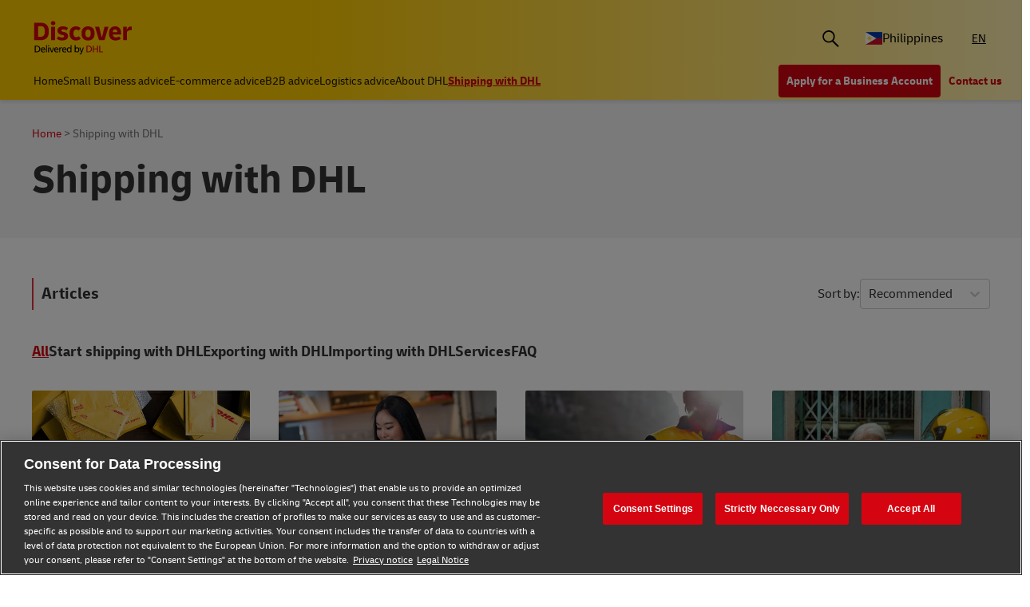

--- FILE ---
content_type: text/html;charset=utf-8
request_url: https://www.dhl.com/discover/en-ph/ship-with-dhl.exporting-with-dhl
body_size: 29951
content:
<!DOCTYPE HTML>
<html lang="en-PH">
<head>
    <meta charset="UTF-8"/>
    <title>SHIPPING WITH DHL | DHL Philippines</title>
    <script defer type="text/javascript" src="https://rum.hlx.page/.rum/@adobe/helix-rum-js@%5E2/dist/rum-standalone.js" data-routing="program=58772,environment=528781,tier=publish"></script>
<script type="text/javascript">
        window.dataLayer=window.dataLayer||[],window.DHLTrackingHelper=window.DHLTrackingHelper||{},DHLTrackingHelper.pushUtfEvent=function(e,n){n.event=e,dataLayer.push(n)},DHLTrackingHelper.addUtfEventListener=function(e,n){e.addEventListener(n,function(e){DHLTrackingHelper.pushUtfEvent(n,e.detail)})},DHLTrackingHelper.addUtfEventListener(window,"dhl_utf_contentInteraction"),DHLTrackingHelper.addUtfEventListener(window,"dhl_utf_engagementInteraction"),DHLTrackingHelper.addUtfEventListener(window,"dhl_utf_conversionInteraction");
    </script>
    <script src="https://assets.adobedtm.com/cd52279ef3fa/3cec625096bb/launch-f5a07920ff7f.min.js" async></script>
    <meta name="keywords" content="dhl ecommerce international,DHL information,dhl global ecommerce,DHL Express,How to improve your customer service with DHL Packstations,DHL international guides,dhl express international shipping,DHL Express Essential Christmas Delivery Tips,How to open an account with DHL,DHL,DHL Express global logistics network,dhl international delivery,DHL international shipping,DHL delivery information"/>
    <meta name="description" content="Your customers want reliable delivery and up-to-the-minute tracking information. Find out the processes and benefits of shipping with DHL across the globe."/>
    <meta name="template" content="category-page"/>
    <meta http-equiv="X-UA-Compatible" content="IE=9; IE=8; IE=7; IE=EDGE"/>
    <meta name="viewport" content="width=device-width, initial-scale=1"/>
    


    <meta name="va-getStarted" content="false" data-id="getStartedPopup"/>
    <meta name="va-chatbot" content="true" data-id="express-cs-ap-4/discover/ph/1b2a41b6-7af0-40a4-8d3e-84a8347743e2"/>

    
    
        <meta name="theme-color" content="#d40511"/>
        <link rel="manifest" href="/etc.clientlibs/dhl/clientlibs/discover/resources/manifest.json"/>
        <link rel="apple-touch-icon" sizes="128x128" href="/etc.clientlibs/dhl/clientlibs/discover/resources/img/icons/128.png"/>
    
    
<link rel="canonical" href="https://www.dhl.com/discover/en-ph/ship-with-dhl"/>


    
    
        
            <!-- Google Tag Manager -->
            <script>
                window.dataLayer = window.dataLayer || [];
                window.dataLayer.push(
                    { 'gtm.start': new Date().getTime(), event: 'gtm.js' }
                );
            </script>
            <!-- Delay only the GTM script loading -->
            <script>
                window.addEventListener('load', function () {
                    setTimeout(function ()
                    {
                        let gtmScript = document.createElement('script');
                        gtmScript.async = true;
                        let gtmTrackingId = 'GTM-5BDRCJR';
                        gtmScript.src = 'https://www.googletagmanager.com/gtm.js?id=' + gtmTrackingId;
                        document.head.appendChild(gtmScript);
                    }, 5000); // Delay by 5 seconds after full page load
                });
            </script>
            <!-- End Google Tag Manager -->
        
        
    

  
  
    
    
<link rel="stylesheet" href="/etc.clientlibs/dhl/components/content/embed/embeddable/youtube/clientlibs.main-5423b72ac2d4af8f2dc93c7fa5d000aa-lc.min.css" type="text/css">
<link rel="stylesheet" href="/etc.clientlibs/dhl/clientlibs/discover-react-common.main-ca9649cc138d8068e99d954bf06c6c03-lc.min.css" type="text/css">
<link rel="stylesheet" href="/etc.clientlibs/dhl/clientlibs/discover.main-40d0ecbbbaf0a7c6ebf5ed4a14cd9c38-lc.min.css" type="text/css">



  

  
  


  
  



    
    
    

    

    
    
    <link rel="stylesheet" href="/etc.clientlibs/dhl/clientlibs/discover-category-page.main-d41d8cd98f00b204e9800998ecf8427e-lc.min.css" type="text/css">


    
    
    

    
    
    <link rel="icon" sizes="192x192" href="/etc.clientlibs/dhl/clientlibs/discover/resources/img/icons/192.png"/>
    <link rel="icon" sizes="128x128" href="/etc.clientlibs/dhl/clientlibs/discover/resources/img/icons/128.png"/>
    <link rel="apple-touch-icon-precomposed" sizes="128x128" href="/etc.clientlibs/dhl/clientlibs/discover/resources/img/icons/128.png"/>

    <link rel="shortcut icon" href="/etc.clientlibs/dhl/clientlibs/discover/resources/img/icons/favicon_dhl.ico"/>
    <link rel="icon" sizes="16x16 32x32 64x64" href="/etc.clientlibs/dhl/clientlibs/discover/resources/img/icons/favicon_dhl.ico"/>
    <link rel="icon" type="image/png" sizes="196x196" href="/etc.clientlibs/dhl/clientlibs/discover/resources/img/icons/192.png"/>
    <link rel="icon" type="image/png" sizes="160x160" href="/etc.clientlibs/dhl/clientlibs/discover/resources/img/icons/160.png"/>
    <link rel="icon" type="image/png" sizes="96x96" href="/etc.clientlibs/dhl/clientlibs/discover/resources/img/icons/96.png"/>
    <link rel="icon" type="image/png" sizes="64x64" href="/etc.clientlibs/dhl/clientlibs/discover/resources/img/icons/64.png"/>
    <link rel="icon" type="image/png" sizes="32x32" href="/etc.clientlibs/dhl/clientlibs/discover/resources/img/icons/32.png"/>
    <link rel="icon" type="image/png" sizes="16x16" href="/etc.clientlibs/dhl/clientlibs/discover/resources/img/icons/16.png"/>
    <link rel="apple-touch-icon" href="/etc.clientlibs/dhl/clientlibs/discover/resources/img/icons/57.png"/>
    <link rel="apple-touch-icon" sizes="114x114" href="/etc.clientlibs/dhl/clientlibs/discover/resources/img/icons/114.png"/>
    <link rel="apple-touch-icon" sizes="72x72" href="/etc.clientlibs/dhl/clientlibs/discover/resources/img/icons/72.png"/>
    <link rel="apple-touch-icon" sizes="144x144" href="/etc.clientlibs/dhl/clientlibs/discover/resources/img/icons/144.png"/>
    <link rel="apple-touch-icon" sizes="60x60" href="/etc.clientlibs/dhl/clientlibs/discover/resources/img/icons/60.png"/>
    <link rel="apple-touch-icon" sizes="120x120" href="/etc.clientlibs/dhl/clientlibs/discover/resources/img/icons/120.png"/>
    <link rel="apple-touch-icon" sizes="76x76" href="/etc.clientlibs/dhl/clientlibs/discover/resources/img/icons/76.png"/>
    <link rel="apple-touch-icon" sizes="152x152" href="/etc.clientlibs/dhl/clientlibs/discover/resources/img/icons/152.png"/>
    <link rel="apple-touch-icon" sizes="180x180" href="/etc.clientlibs/dhl/clientlibs/discover/resources/img/icons/180.png"/>

    
    <meta name="dhl-path-prefix" content="/discover"/>
    <meta name="dhl-path-home" content="/discover/en-ph"/>

    
    <meta property="og:type" content="article"/>
    <meta property="og:url" content="https://www.dhl.com/discover/en-ph/ship-with-dhl"/>
    <meta property="og:title" content="ship-with-dhl"/>
    <meta property="og:description" content="Your customers want reliable delivery and up-to-the-minute tracking information. Find out the processes and benefits of shipping with DHL across the globe."/>
    <meta property="og:image" content="https://www.dhl.com/discover/content/dam/global-master/6-shipping-with-dhl/getting-started/mobile_shipping_support_1920x918.jpg"/>

    <meta name="twitter:card" content="summary"/>
    <meta name="twitter:url" content="https://www.dhl.com/discover/en-ph/ship-with-dhl"/>
    <meta name="twitter:title" content="ship-with-dhl"/>
    <meta name="twitter:description" content="Your customers want reliable delivery and up-to-the-minute tracking information. Find out the processes and benefits of shipping with DHL across the globe."/>
    <meta name="twitter:image" content="https://www.dhl.com/discover/content/dam/global-master/6-shipping-with-dhl/getting-started/mobile_shipping_support_1920x918.jpg"/>


    

  <script type="application/ld+json">{"@context":"https://schema.org","@type":"BreadcrumbList","itemListElement":[{"@type":"ListItem","position":1,"name":"Home","item":"/content/dhl/ph/en-ph"},{"@type":"ListItem","position":2,"name":"Shipping with DHL","item":"/content/dhl/ph/en-ph/ship-with-dhl"}]}</script>




    
</head>
<body class="editable-category-page master page basicpage" id="editable-category-page-1dabc8dfe3" data-cmp-link-accessibility-enabled data-cmp-link-accessibility-text="opens in a new tab" data-cmp-data-layer-name="adobeDataLayer" data-analytics-config="{}">



  

  
    
      <!-- Google Tag Manager (noscript) -->
      <noscript><iframe class="gtm-noscript" src="https://www.googletagmanager.com/ns.html?id=GTM-5BDRCJR" height="0" width="0"></iframe></noscript>
      <!-- End Google Tag Manager (noscript) -->
    
  



  





  <div class="page-body category">
  <div class="root responsivegrid">


<div class="aem-Grid aem-Grid--12 aem-Grid--default--12 ">
    
    <header class="experiencefragment aem-GridColumn aem-GridColumn--default--12"><div id="experiencefragment-28ce24137a" class="cmp-experiencefragment cmp-experiencefragment--header">
<div class="xf-content-height">
    


<div class="aem-Grid aem-Grid--12 aem-Grid--default--12 ">
    
    <div class="header responsivegrid aem-GridColumn aem-GridColumn--default--12"><div class="wcag">
    <span class="sr-only">Content and Navigation</span>
    <ul>
        <li><a href="#main-content" aria-label="Skip to main content">Skip to main content</a></li>
        <li><a href="#footer" aria-label="Skip to footer"> Skip to footer</a></li>
    </ul>
</div>
<div class="header-wrapper">
    <div class="header-container">
        <div class="main-row">
            <div class="main-row__left">
                <div class="header__logoWrap">
                    <a class="header__logo" href="/discover/en-ph" aria-label="DHL Discover logo"><span class="sr-only"></span></a>
                </div>
            </div>

            <div class="main-row__right">
                <div class="search-bar"><div class="search-bar-component aem-react-component" data-component-name="search-bar" data-config='{
            "currentPagePath": "/content/dhl/ph/en-ph/ship-with-dhl",
            "recentSearchesTitle": "Recent Searches",
            "trendingTopicsTitle": "Trending Topics",
            "articlesTitle": "Articles",
            "trendingTopics": [&#34;Business&#34;,&#34;China&#34;,&#34;small business&#34;],
            "searchResultPagePath": "/discover/en-ph/search-results",
            "closeAriaLabel": "Close Search Bar",
            "openAriaLabel": "Open Search Bar",
            "searchButtonAriaLabel": "Go to search result page",
            "showThumbnail": true
         }'>
</div></div>
                <div class="header__icon">
                    <button class="header__desktopCountry" aria-label="Country Selector Toggle" aria-expanded="false">
                        
                        
                            <span class="fi fi-ph"></span>
                            <span class="title ">Philippines</span>
                        
                    </button>
                    <div class="header-countryList" aria-hidden="true">
                        <label for="countryList-widget" class="header-countryList__label">Countries &amp; Region</label>
                        <input class="countrySearch" id="countrySearch" type="text" aria-label="Country Filter Input" placeholder="Search"/>
                        <ul class="header-countryList__widget" id="countryList-widget">
                            
                                <li class="header-countryList__option"><a href="/discover/en-global/ship-with-dhl">
                                    <label for="country-aa">
                                        <span class="fi fi-aa"></span>
                                        <span class="country-name" country-name="Global">
                                            Global
                                        </span>
                                    </label>
                                </a></li>
                            
                                <li class="header-countryList__option"><a href="/discover/en-au/ship-with-dhl">
                                    <label for="country-au">
                                        <span class="fi fi-au"></span>
                                        <span class="country-name" country-code="au" country-name="Australia">
                                            Australia
                                        </span>
                                    </label>
                                </a></li>
                            
                                <li class="header-countryList__option"><a href="/discover/en-at/ship-with-dhl">
                                    <label for="country-at">
                                        <span class="fi fi-at"></span>
                                        <span class="country-name" country-code="at" country-name="Austria">
                                            Austria
                                        </span>
                                    </label>
                                </a></li>
                            
                                <li class="header-countryList__option"><a href="/discover/en-bd/ship-with-dhl">
                                    <label for="country-bd">
                                        <span class="fi fi-bd"></span>
                                        <span class="country-name" country-code="bd" country-name="Bangladesh">
                                            Bangladesh
                                        </span>
                                    </label>
                                </a></li>
                            
                                <li class="header-countryList__option"><a href="/discover/en-be/ship-with-dhl">
                                    <label for="country-be">
                                        <span class="fi fi-be"></span>
                                        <span class="country-name" country-code="be" country-name="Belgium">
                                            Belgium
                                        </span>
                                    </label>
                                </a></li>
                            
                                <li class="header-countryList__option"><a href="/discover/en-kh/ship-with-dhl">
                                    <label for="country-kh">
                                        <span class="fi fi-kh"></span>
                                        <span class="country-name" country-code="kh" country-name="Cambodia">
                                            Cambodia
                                        </span>
                                    </label>
                                </a></li>
                            
                                <li class="header-countryList__option"><a href="/discover/en-ca/ship-with-dhl">
                                    <label for="country-ca">
                                        <span class="fi fi-ca"></span>
                                        <span class="country-name" country-code="ca" country-name="Canada">
                                            Canada
                                        </span>
                                    </label>
                                </a></li>
                            
                                <li class="header-countryList__option"><a href="/discover/zh-cn/ship-with-dhl">
                                    <label for="country-cn">
                                        <span class="fi fi-cn"></span>
                                        <span class="country-name" country-code="cn" country-name="China, People&#39;s Republic">
                                            China, People&#39;s Republic
                                        </span>
                                    </label>
                                </a></li>
                            
                                <li class="header-countryList__option"><a href="/discover/cs-cz/ship-with-dhl">
                                    <label for="country-cz">
                                        <span class="fi fi-cz"></span>
                                        <span class="country-name" country-code="cz" country-name="Czech Republic">
                                            Czech Republic
                                        </span>
                                    </label>
                                </a></li>
                            
                                <li class="header-countryList__option"><a href="/discover/fr-fr/ship-with-dhl">
                                    <label for="country-fr">
                                        <span class="fi fi-fr"></span>
                                        <span class="country-name" country-code="fr" country-name="France">
                                            France
                                        </span>
                                    </label>
                                </a></li>
                            
                                <li class="header-countryList__option"><a href="/discover/zh-hk/ship-with-dhl">
                                    <label for="country-hk">
                                        <span class="fi fi-hk"></span>
                                        <span class="country-name" country-code="hk" country-name="Hong Kong, SAR China">
                                            Hong Kong, SAR China
                                        </span>
                                    </label>
                                </a></li>
                            
                                <li class="header-countryList__option"><a href="/discover/hu-hu/szallitas-dhllel">
                                    <label for="country-hu">
                                        <span class="fi fi-hu"></span>
                                        <span class="country-name" country-code="hu" country-name="Hungary">
                                            Hungary
                                        </span>
                                    </label>
                                </a></li>
                            
                                <li class="header-countryList__option"><a href="/discover/en-in/ship-with-dhl">
                                    <label for="country-in">
                                        <span class="fi fi-in"></span>
                                        <span class="country-name" country-code="in" country-name="India">
                                            India
                                        </span>
                                    </label>
                                </a></li>
                            
                                <li class="header-countryList__option"><a href="/discover/id-id/ship-with-dhl">
                                    <label for="country-id">
                                        <span class="fi fi-id"></span>
                                        <span class="country-name" country-code="id" country-name="Indonesia">
                                            Indonesia
                                        </span>
                                    </label>
                                </a></li>
                            
                                <li class="header-countryList__option"><a href="/discover/en-ie/ship-with-dhl">
                                    <label for="country-ie">
                                        <span class="fi fi-ie"></span>
                                        <span class="country-name" country-code="ie" country-name="Ireland">
                                            Ireland
                                        </span>
                                    </label>
                                </a></li>
                            
                                <li class="header-countryList__option"><a href="/discover/he-il">
                                    <label for="country-il">
                                        <span class="fi fi-il"></span>
                                        <span class="country-name" country-code="il" country-name="Israel">
                                            Israel
                                        </span>
                                    </label>
                                </a></li>
                            
                                <li class="header-countryList__option"><a href="/discover/it-it/ship-with-dhl">
                                    <label for="country-it">
                                        <span class="fi fi-it"></span>
                                        <span class="country-name" country-code="it" country-name="Italy">
                                            Italy
                                        </span>
                                    </label>
                                </a></li>
                            
                                <li class="header-countryList__option"><a href="/discover/ja-jp/ship-with-dhl">
                                    <label for="country-jp">
                                        <span class="fi fi-jp"></span>
                                        <span class="country-name" country-code="jp" country-name="Japan">
                                            Japan
                                        </span>
                                    </label>
                                </a></li>
                            
                                <li class="header-countryList__option"><a href="/discover/en-ke/ship-with-dhl">
                                    <label for="country-ke">
                                        <span class="fi fi-ke"></span>
                                        <span class="country-name" country-code="ke" country-name="Kenya">
                                            Kenya
                                        </span>
                                    </label>
                                </a></li>
                            
                                <li class="header-countryList__option"><a href="/discover/ko-kr/ship-with-dhl">
                                    <label for="country-kr">
                                        <span class="fi fi-kr"></span>
                                        <span class="country-name" country-code="kr" country-name="Korea">
                                            Korea
                                        </span>
                                    </label>
                                </a></li>
                            
                                <li class="header-countryList__option"><a href="/discover/en-my/ship-with-dhl">
                                    <label for="country-my">
                                        <span class="fi fi-my"></span>
                                        <span class="country-name" country-code="my" country-name="Malaysia">
                                            Malaysia
                                        </span>
                                    </label>
                                </a></li>
                            
                                <li class="header-countryList__option"><a href="/discover/en-mm/ship-with-dhl">
                                    <label for="country-mm">
                                        <span class="fi fi-mm"></span>
                                        <span class="country-name" country-code="mm" country-name="Myanmar">
                                            Myanmar
                                        </span>
                                    </label>
                                </a></li>
                            
                                <li class="header-countryList__option"><a href="/discover/en-nz/ship-with-dhl">
                                    <label for="country-nz">
                                        <span class="fi fi-nz"></span>
                                        <span class="country-name" country-code="nz" country-name="New Zealand">
                                            New Zealand
                                        </span>
                                    </label>
                                </a></li>
                            
                                <li class="header-countryList__option"><a href="/discover/en-ng/ship-with-dhl">
                                    <label for="country-ng">
                                        <span class="fi fi-ng"></span>
                                        <span class="country-name" country-code="ng" country-name="Nigeria">
                                            Nigeria
                                        </span>
                                    </label>
                                </a></li>
                            
                                <li class="header-countryList__option"><a href="/discover/en-pk/ship-with-dhl">
                                    <label for="country-pk">
                                        <span class="fi fi-pk"></span>
                                        <span class="country-name" country-code="pk" country-name="Pakistan">
                                            Pakistan
                                        </span>
                                    </label>
                                </a></li>
                            
                                <li class="header-countryList__option"><a href="/discover/pt-pt/enviar-com-a-dhl">
                                    <label for="country-pt">
                                        <span class="fi fi-pt"></span>
                                        <span class="country-name" country-code="pt" country-name="Portugal">
                                            Portugal
                                        </span>
                                    </label>
                                </a></li>
                            
                                <li class="header-countryList__option"><a href="/discover/en-sg/ship-with-dhl">
                                    <label for="country-sg">
                                        <span class="fi fi-sg"></span>
                                        <span class="country-name" country-code="sg" country-name="Singapore">
                                            Singapore
                                        </span>
                                    </label>
                                </a></li>
                            
                                <li class="header-countryList__option"><a href="/discover/sk-sk/ship-with-dhl">
                                    <label for="country-sk">
                                        <span class="fi fi-sk"></span>
                                        <span class="country-name" country-code="sk" country-name="Slovakia">
                                            Slovakia
                                        </span>
                                    </label>
                                </a></li>
                            
                                <li class="header-countryList__option"><a href="/discover/en-za/ship-with-dhl">
                                    <label for="country-za">
                                        <span class="fi fi-za"></span>
                                        <span class="country-name" country-code="za" country-name="South Africa">
                                            South Africa
                                        </span>
                                    </label>
                                </a></li>
                            
                                <li class="header-countryList__option"><a href="/discover/es-es/envia-con-dhl">
                                    <label for="country-es">
                                        <span class="fi fi-es"></span>
                                        <span class="country-name" country-code="es" country-name="Spain">
                                            Spain
                                        </span>
                                    </label>
                                </a></li>
                            
                                <li class="header-countryList__option"><a href="/discover/en-lk/ship-with-dhl">
                                    <label for="country-lk">
                                        <span class="fi fi-lk"></span>
                                        <span class="country-name" country-code="lk" country-name="Sri Lanka">
                                            Sri Lanka
                                        </span>
                                    </label>
                                </a></li>
                            
                                <li class="header-countryList__option"><a href="/discover/de-ch/ship-with-dhl">
                                    <label for="country-ch">
                                        <span class="fi fi-ch"></span>
                                        <span class="country-name" country-code="ch" country-name="Switzerland">
                                            Switzerland
                                        </span>
                                    </label>
                                </a></li>
                            
                                <li class="header-countryList__option"><a href="/discover/zh-tw/ship-with-dhl">
                                    <label for="country-tw">
                                        <span class="fi fi-twx"></span>
                                        <span class="country-name" country-code="tw" country-name="Taiwan, China">
                                            Taiwan, China
                                        </span>
                                    </label>
                                </a></li>
                            
                                <li class="header-countryList__option"><a href="/discover/th-th/ship-with-dhl">
                                    <label for="country-th">
                                        <span class="fi fi-th"></span>
                                        <span class="country-name" country-code="th" country-name="Thailand">
                                            Thailand
                                        </span>
                                    </label>
                                </a></li>
                            
                                <li class="header-countryList__option"><a href="/discover/en-ae/ship-with-dhl">
                                    <label for="country-ae">
                                        <span class="fi fi-ae"></span>
                                        <span class="country-name" country-code="ae" country-name="UAE">
                                            UAE
                                        </span>
                                    </label>
                                </a></li>
                            
                                <li class="header-countryList__option"><a href="/discover/en-gb/ship-with-dhl">
                                    <label for="country-gb">
                                        <span class="fi fi-gb"></span>
                                        <span class="country-name" country-code="gb" country-name="United Kingdom">
                                            United Kingdom
                                        </span>
                                    </label>
                                </a></li>
                            
                                <li class="header-countryList__option"><a href="/discover/en-us/ship-with-dhl">
                                    <label for="country-us">
                                        <span class="fi fi-us"></span>
                                        <span class="country-name" country-code="us" country-name="United States">
                                            United States
                                        </span>
                                    </label>
                                </a></li>
                            
                                <li class="header-countryList__option"><a href="/discover/vi-vn/ship-with-dhl">
                                    <label for="country-vn">
                                        <span class="fi fi-vn"></span>
                                        <span class="country-name" country-code="vn" country-name="Vietnam">
                                            Vietnam
                                        </span>
                                    </label>
                                </a></li>
                            
                        </ul>
                    </div>
                </div>
                <div class="header__icon">
                    
                        <a aria-label="Switch Language to: Global Shipping &amp; Logistics Insights | DHL Philippines" href="/discover/en-ph/ship-with-dhl" data-home="/content/dhl/ph/en-ph.html" rel="alternate" lang="en-PH" hreflang="en-PH" class="header__lang header__lang--selected" aria-current="page">
                            EN
                        </a>

                    
                </div>
                <div data-open-hamburger-menu-text="Open Hamburger Menu" data-close-hamburger-menu-text="Close Hamburger Menu" id="header__navigation__text" class="header__icon">
                    <a class="header__navigation" href="#" aria-label="Open Hamburger Menu">
                        <i class="header__hamburger"></i>
                    </a>
                </div>
            </div>
        </div>
        <div class="navigation-row">
            <nav class="navigation-row__left">
                <a class="navigation-item " href="/discover/en-ph"><span>Home</span></a>
                
                    <a class="navigation-item  " data-analytics="{&quot;content&quot;:{&quot;name&quot;:&quot;Header Category Link 'Small Business advice'&quot;,&quot;type&quot;:&quot;header&quot;,&quot;interaction&quot;:&quot;Click&quot;},&quot;trackedInteractions&quot;:&quot;basic&quot;,&quot;interactionType&quot;:&quot;dhl_utf_contentInteraction&quot;}" href="/discover/en-ph/small-business-advice">
                        <span>Small Business advice</span></a>
                
                    <a class="navigation-item  " data-analytics="{&quot;content&quot;:{&quot;name&quot;:&quot;Header Category Link 'E-commerce advice'&quot;,&quot;type&quot;:&quot;header&quot;,&quot;interaction&quot;:&quot;Click&quot;},&quot;trackedInteractions&quot;:&quot;basic&quot;,&quot;interactionType&quot;:&quot;dhl_utf_contentInteraction&quot;}" href="/discover/en-ph/e-commerce-advice">
                        <span>E-commerce advice</span></a>
                
                    <a class="navigation-item  " data-analytics="{&quot;content&quot;:{&quot;name&quot;:&quot;Header Category Link 'B2B advice'&quot;,&quot;type&quot;:&quot;header&quot;,&quot;interaction&quot;:&quot;Click&quot;},&quot;trackedInteractions&quot;:&quot;basic&quot;,&quot;interactionType&quot;:&quot;dhl_utf_contentInteraction&quot;}" href="/discover/en-ph/b2b-advice">
                        <span>B2B advice</span></a>
                
                    <a class="navigation-item  " data-analytics="{&quot;content&quot;:{&quot;name&quot;:&quot;Header Category Link 'Logistics advice'&quot;,&quot;type&quot;:&quot;header&quot;,&quot;interaction&quot;:&quot;Click&quot;},&quot;trackedInteractions&quot;:&quot;basic&quot;,&quot;interactionType&quot;:&quot;dhl_utf_contentInteraction&quot;}" href="/discover/en-ph/logistics-advice">
                        <span>Logistics advice</span></a>
                
                    <a class="navigation-item  " data-analytics="{&quot;content&quot;:{&quot;name&quot;:&quot;Header Category Link 'About DHL'&quot;,&quot;type&quot;:&quot;header&quot;,&quot;interaction&quot;:&quot;Click&quot;},&quot;trackedInteractions&quot;:&quot;basic&quot;,&quot;interactionType&quot;:&quot;dhl_utf_contentInteraction&quot;}" href="/discover/en-ph/about-dhl">
                        <span>About DHL</span></a>
                
                    <a class="navigation-item  active" data-analytics="{&quot;content&quot;:{&quot;name&quot;:&quot;Header Category Link 'Shipping with DHL'&quot;,&quot;type&quot;:&quot;header&quot;,&quot;interaction&quot;:&quot;Click&quot;},&quot;trackedInteractions&quot;:&quot;basic&quot;,&quot;interactionType&quot;:&quot;dhl_utf_contentInteraction&quot;}" href="/discover/en-ph/ship-with-dhl" aria-current="page">
                        <span>Shipping with DHL</span></a>
                
                <span class="navigation-item navigation-item_more-less less">Less</span>
            </nav>
            <div class="navigation-row__right">
                <span class="navigation-item navigation-item_more-less more">More</span>
                <a class="button dhl-btn dhl-btn--primary" href="/discover/en-ph/ship-now" title="Apply for a Business Account" data-testid="header-red-button" data-analytics="{&quot;content&quot;:{&quot;name&quot;:&quot;'Apply for a business Account' button&quot;,&quot;type&quot;:&quot;header&quot;,&quot;interaction&quot;:&quot;Click&quot;},&quot;trackedInteractions&quot;:&quot;basic&quot;,&quot;interactionType&quot;:&quot;dhl_utf_contentInteraction&quot;}">
                    <span>Apply for a Business Account</span>
                </a>
              
                <a class="button dhl-btn dhl-btn--link" href="/discover/en-ph/ship-with-dhl/contact" data-testid="header-company-link-0" data-analytics="{&quot;content&quot;:{&quot;name&quot;:&quot;'Contact Us' link&quot;,&quot;type&quot;:&quot;header&quot;,&quot;interaction&quot;:&quot;Click&quot;},&quot;trackedInteractions&quot;:&quot;basic&quot;,&quot;interactionType&quot;:&quot;dhl_utf_contentInteraction&quot;}">
                  <span>Contact us</span>
                </a>
              
            </div>
        </div>
    </div>
    <div class="header__meganav">
        <nav class="header__meganavNavigation">
            <ul class="header__meganavNav">
                <li>
                    <div class="menuNav-title"> </div>
                </li>
                <li>
                    <div class="menuNav-title">Categories</div>
                    <ul>
                        <li>
                            <a class="navigation-item" href="/discover/en-ph/small-business-advice" data-analytics="{&quot;content&quot;:{&quot;name&quot;:&quot;Small Business advice&quot;,&quot;type&quot;:&quot;header&quot;,&quot;interaction&quot;:&quot;Click&quot;},&quot;trackedInteractions&quot;:&quot;basic&quot;,&quot;interactionType&quot;:&quot;dhl_utf_contentInteraction&quot;}">
                                <span>Small Business advice</span></a>
<a class="navigation-item" href="/discover/en-ph/e-commerce-advice" data-analytics="{&quot;content&quot;:{&quot;name&quot;:&quot;E-commerce advice&quot;,&quot;type&quot;:&quot;header&quot;,&quot;interaction&quot;:&quot;Click&quot;},&quot;trackedInteractions&quot;:&quot;basic&quot;,&quot;interactionType&quot;:&quot;dhl_utf_contentInteraction&quot;}">
                                <span>E-commerce advice</span></a>
<a class="navigation-item" href="/discover/en-ph/b2b-advice" data-analytics="{&quot;content&quot;:{&quot;name&quot;:&quot;B2B advice&quot;,&quot;type&quot;:&quot;header&quot;,&quot;interaction&quot;:&quot;Click&quot;},&quot;trackedInteractions&quot;:&quot;basic&quot;,&quot;interactionType&quot;:&quot;dhl_utf_contentInteraction&quot;}">
                                <span>B2B advice</span></a>
<a class="navigation-item" href="/discover/en-ph/logistics-advice" data-analytics="{&quot;content&quot;:{&quot;name&quot;:&quot;Logistics advice&quot;,&quot;type&quot;:&quot;header&quot;,&quot;interaction&quot;:&quot;Click&quot;},&quot;trackedInteractions&quot;:&quot;basic&quot;,&quot;interactionType&quot;:&quot;dhl_utf_contentInteraction&quot;}">
                                <span>Logistics advice</span></a>
<a class="navigation-item" href="/discover/en-ph/about-dhl" data-analytics="{&quot;content&quot;:{&quot;name&quot;:&quot;About DHL&quot;,&quot;type&quot;:&quot;header&quot;,&quot;interaction&quot;:&quot;Click&quot;},&quot;trackedInteractions&quot;:&quot;basic&quot;,&quot;interactionType&quot;:&quot;dhl_utf_contentInteraction&quot;}">
                                <span>About DHL</span></a>
<a class="navigation-item" href="/discover/en-ph/ship-with-dhl" data-analytics="{&quot;content&quot;:{&quot;name&quot;:&quot;Shipping with DHL&quot;,&quot;type&quot;:&quot;header&quot;,&quot;interaction&quot;:&quot;Click&quot;},&quot;trackedInteractions&quot;:&quot;basic&quot;,&quot;interactionType&quot;:&quot;dhl_utf_contentInteraction&quot;}">
                                <span>Shipping with DHL</span></a>

                        </li>
                    </ul>
                </li>
                <li>
                    <div class="menuNav-title">Company</div>
                    <ul>
                        <li>
                            <a class="navigation-item" href="/discover/en-ph/ship-with-dhl/contact" data-analytics="{&quot;content&quot;:{&quot;name&quot;:&quot;Contact us&quot;,&quot;type&quot;:&quot;header&quot;,&quot;interaction&quot;:&quot;Click&quot;},&quot;trackedInteractions&quot;:&quot;basic&quot;,&quot;interactionType&quot;:&quot;dhl_utf_contentInteraction&quot;}">
                                <span>Contact us</span></a>

                        </li>
                    </ul>
                </li>
            </ul>
            <div>


<div class="aem-Grid aem-Grid--12 aem-Grid--default--12 ">
    
    <div class="experiencefragment aem-GridColumn aem-GridColumn--default--12"><div id="experiencefragment-7862b9d95f" class="cmp-experiencefragment cmp-experiencefragment--open-business-account">
<div class="xf-content-height">
    


<div class="aem-Grid aem-Grid--12 aem-Grid--default--12 ">
    
    <div class="cta-banner-with-points-v2 image aem-GridColumn aem-GridColumn--default--12">


<article class="cmp-cta-banner-with-points">

        
  <picture>
    <source media="(min-width: 75rem)" srcset="/discover/adobe/dynamicmedia/deliver/dm-aid--4bb5d4aa-c6a0-4c32-baa3-4e35305c4faf/account-app-landscape-black.png?width=400&amp;quality=82&amp;preferwebp=true 400w, /discover/adobe/dynamicmedia/deliver/dm-aid--4bb5d4aa-c6a0-4c32-baa3-4e35305c4faf/account-app-landscape-black.png?width=500&amp;quality=82&amp;preferwebp=true 500w, /discover/adobe/dynamicmedia/deliver/dm-aid--4bb5d4aa-c6a0-4c32-baa3-4e35305c4faf/account-app-landscape-black.png?width=600&amp;quality=82&amp;preferwebp=true 600w, /discover/adobe/dynamicmedia/deliver/dm-aid--4bb5d4aa-c6a0-4c32-baa3-4e35305c4faf/account-app-landscape-black.png?width=700&amp;quality=82&amp;preferwebp=true 700w, /discover/adobe/dynamicmedia/deliver/dm-aid--4bb5d4aa-c6a0-4c32-baa3-4e35305c4faf/account-app-landscape-black.png?width=800&amp;quality=82&amp;preferwebp=true 800w, /discover/adobe/dynamicmedia/deliver/dm-aid--4bb5d4aa-c6a0-4c32-baa3-4e35305c4faf/account-app-landscape-black.png?width=900&amp;quality=82&amp;preferwebp=true 900w, /discover/adobe/dynamicmedia/deliver/dm-aid--4bb5d4aa-c6a0-4c32-baa3-4e35305c4faf/account-app-landscape-black.png?width=1000&amp;quality=82&amp;preferwebp=true 1000w, /discover/adobe/dynamicmedia/deliver/dm-aid--4bb5d4aa-c6a0-4c32-baa3-4e35305c4faf/account-app-landscape-black.png?width=1100&amp;quality=82&amp;preferwebp=true 1100w, /discover/adobe/dynamicmedia/deliver/dm-aid--4bb5d4aa-c6a0-4c32-baa3-4e35305c4faf/account-app-landscape-black.png?width=1200&amp;quality=82&amp;preferwebp=true 1200w, /discover/adobe/dynamicmedia/deliver/dm-aid--4bb5d4aa-c6a0-4c32-baa3-4e35305c4faf/account-app-landscape-black.png?width=1300&amp;quality=82&amp;preferwebp=true 1300w, /discover/adobe/dynamicmedia/deliver/dm-aid--4bb5d4aa-c6a0-4c32-baa3-4e35305c4faf/account-app-landscape-black.png?width=1400&amp;quality=82&amp;preferwebp=true 1400w, /discover/adobe/dynamicmedia/deliver/dm-aid--4bb5d4aa-c6a0-4c32-baa3-4e35305c4faf/account-app-landscape-black.png?width=1500&amp;quality=82&amp;preferwebp=true 1500w, /discover/adobe/dynamicmedia/deliver/dm-aid--4bb5d4aa-c6a0-4c32-baa3-4e35305c4faf/account-app-landscape-black.png?width=1600&amp;quality=82&amp;preferwebp=true 1600w"/>
    <source media="(min-width: 48rem) and (max-width: 74.999rem)" srcset="/discover/adobe/dynamicmedia/deliver/dm-aid--b097e2c0-f4cc-411e-865b-82cca4444754/tablet-account-application.png?width=400&amp;quality=82&amp;preferwebp=true 400w, /discover/adobe/dynamicmedia/deliver/dm-aid--b097e2c0-f4cc-411e-865b-82cca4444754/tablet-account-application.png?width=500&amp;quality=82&amp;preferwebp=true 500w, /discover/adobe/dynamicmedia/deliver/dm-aid--b097e2c0-f4cc-411e-865b-82cca4444754/tablet-account-application.png?width=600&amp;quality=82&amp;preferwebp=true 600w, /discover/adobe/dynamicmedia/deliver/dm-aid--b097e2c0-f4cc-411e-865b-82cca4444754/tablet-account-application.png?width=700&amp;quality=82&amp;preferwebp=true 700w, /discover/adobe/dynamicmedia/deliver/dm-aid--b097e2c0-f4cc-411e-865b-82cca4444754/tablet-account-application.png?width=800&amp;quality=82&amp;preferwebp=true 800w, /discover/adobe/dynamicmedia/deliver/dm-aid--b097e2c0-f4cc-411e-865b-82cca4444754/tablet-account-application.png?width=900&amp;quality=82&amp;preferwebp=true 900w, /discover/adobe/dynamicmedia/deliver/dm-aid--b097e2c0-f4cc-411e-865b-82cca4444754/tablet-account-application.png?width=1000&amp;quality=82&amp;preferwebp=true 1000w, /discover/adobe/dynamicmedia/deliver/dm-aid--b097e2c0-f4cc-411e-865b-82cca4444754/tablet-account-application.png?width=1100&amp;quality=82&amp;preferwebp=true 1100w, /discover/adobe/dynamicmedia/deliver/dm-aid--b097e2c0-f4cc-411e-865b-82cca4444754/tablet-account-application.png?width=1200&amp;quality=82&amp;preferwebp=true 1200w, /discover/adobe/dynamicmedia/deliver/dm-aid--b097e2c0-f4cc-411e-865b-82cca4444754/tablet-account-application.png?width=1300&amp;quality=82&amp;preferwebp=true 1300w, /discover/adobe/dynamicmedia/deliver/dm-aid--b097e2c0-f4cc-411e-865b-82cca4444754/tablet-account-application.png?width=1400&amp;quality=82&amp;preferwebp=true 1400w, /discover/adobe/dynamicmedia/deliver/dm-aid--b097e2c0-f4cc-411e-865b-82cca4444754/tablet-account-application.png?width=1500&amp;quality=82&amp;preferwebp=true 1500w, /discover/adobe/dynamicmedia/deliver/dm-aid--b097e2c0-f4cc-411e-865b-82cca4444754/tablet-account-application.png?width=1600&amp;quality=82&amp;preferwebp=true 1600w"/>
    <source media="(max-width: 47.999rem)" srcset="/discover/adobe/dynamicmedia/deliver/dm-aid--2fcce031-66b5-4c32-89b2-a96f35acb85b/mobile-account-application.png?width=400&amp;quality=82&amp;preferwebp=true 400w, /discover/adobe/dynamicmedia/deliver/dm-aid--2fcce031-66b5-4c32-89b2-a96f35acb85b/mobile-account-application.png?width=500&amp;quality=82&amp;preferwebp=true 500w, /discover/adobe/dynamicmedia/deliver/dm-aid--2fcce031-66b5-4c32-89b2-a96f35acb85b/mobile-account-application.png?width=600&amp;quality=82&amp;preferwebp=true 600w, /discover/adobe/dynamicmedia/deliver/dm-aid--2fcce031-66b5-4c32-89b2-a96f35acb85b/mobile-account-application.png?width=700&amp;quality=82&amp;preferwebp=true 700w, /discover/adobe/dynamicmedia/deliver/dm-aid--2fcce031-66b5-4c32-89b2-a96f35acb85b/mobile-account-application.png?width=800&amp;quality=82&amp;preferwebp=true 800w, /discover/adobe/dynamicmedia/deliver/dm-aid--2fcce031-66b5-4c32-89b2-a96f35acb85b/mobile-account-application.png?width=900&amp;quality=82&amp;preferwebp=true 900w, /discover/adobe/dynamicmedia/deliver/dm-aid--2fcce031-66b5-4c32-89b2-a96f35acb85b/mobile-account-application.png?width=1000&amp;quality=82&amp;preferwebp=true 1000w, /discover/adobe/dynamicmedia/deliver/dm-aid--2fcce031-66b5-4c32-89b2-a96f35acb85b/mobile-account-application.png?width=1100&amp;quality=82&amp;preferwebp=true 1100w, /discover/adobe/dynamicmedia/deliver/dm-aid--2fcce031-66b5-4c32-89b2-a96f35acb85b/mobile-account-application.png?width=1200&amp;quality=82&amp;preferwebp=true 1200w, /discover/adobe/dynamicmedia/deliver/dm-aid--2fcce031-66b5-4c32-89b2-a96f35acb85b/mobile-account-application.png?width=1300&amp;quality=82&amp;preferwebp=true 1300w, /discover/adobe/dynamicmedia/deliver/dm-aid--2fcce031-66b5-4c32-89b2-a96f35acb85b/mobile-account-application.png?width=1400&amp;quality=82&amp;preferwebp=true 1400w, /discover/adobe/dynamicmedia/deliver/dm-aid--2fcce031-66b5-4c32-89b2-a96f35acb85b/mobile-account-application.png?width=1500&amp;quality=82&amp;preferwebp=true 1500w, /discover/adobe/dynamicmedia/deliver/dm-aid--2fcce031-66b5-4c32-89b2-a96f35acb85b/mobile-account-application.png?width=1600&amp;quality=82&amp;preferwebp=true 1600w"/>
    <img src="/etc.clientlibs/dhl/clientlibs/discover/resources/img/articleHeroHomepage-desk.jpg" class="cmp-cta-banner-with-points__image" fetchpriority="high"/>
  </picture>


    <div class="cmp-cta-banner-with-points__body">
        <div class="cmp-cta-banner-with-points__title">Apply for a Business Account</div>
            <ul class="cmp-cta-banner-with-points__list cmp-cta-banner-with-points__list--columns">
                <li class="cmp-cta-banner-with-points__item">Preferential rates</li>
<li class="cmp-cta-banner-with-points__item">Fast, easy &amp; reliable shipping</li>
<li class="cmp-cta-banner-with-points__item">Customs expertise</li>
<li class="cmp-cta-banner-with-points__item">Trusted business advice</li>

            </ul>
        <a class="cmp-cta-banner-with-points__button dhl-btn dhl-btn--primary" href="/discover/en-ph/ship-now" title="Apply now" data-analytics="{&#34;trackedInteractions&#34;:&#34;basic&#34;,&#34;interactionType&#34;:&#34;dhl_utf_contentInteraction&#34;,&#34;content&#34;:{&#34;name&#34;:&#34;Open a business account banner&#34;,&#34;type&#34;:&#34;cta-banner-with-points-v2&#34;,&#34;interaction&#34;:&#34;Click&#34;}}">
            <span>Apply now</span>
        </a>
    </div>
</article></div>

    
</div>

</div>
</div>

    
</div>

    
</div>
</div>
        </nav>
    </div>
</div>
<div id="content" class="wcag__spacer"></div>
</div>

    
</div>

</div>
</div>

    
</header>
<main class="page-container container responsivegrid aem-GridColumn aem-GridColumn--default--12" id="main-content">

    
    <div id="page-container-8bb5b06f8d" class="cmp-container">
        


<div class="aem-Grid aem-Grid--12 aem-Grid--default--12 ">
    
    <div class="responsivegrid aem-GridColumn aem-GridColumn--default--12">


<div class="aem-Grid aem-Grid--12 aem-Grid--default--12 ">
    
    <div class="container responsivegrid bg-breadcrumb-wrapper-tablet-desktop aem-GridColumn aem-GridColumn--default--12">

    
    
    
    <div id="container-ed06d9914b" class="cmp-container">
        
        <div class="breadcrumb">
<nav id="breadcrumb-b397cd9229" class="cmp-breadcrumb" aria-label="Breadcrumb" role="navigation">
    <ol class="cmp-breadcrumb__list" itemscope itemtype="http://schema.org/BreadcrumbList">
        
        <li class="cmp-breadcrumb__item" itemprop="itemListElement" itemscope itemtype="http://schema.org/ListItem">
            <a class="cmp-breadcrumb__item-link" itemprop="item" href="/discover/en-ph">
                <span itemprop="name">Home</span>
            </a>
            <meta itemprop="position" content="1"/>
        </li>
    
        
        <li class="cmp-breadcrumb__item cmp-breadcrumb__item--active" aria-current="page" itemprop="itemListElement" itemscope itemtype="http://schema.org/ListItem">
            
                <span itemprop="name">Shipping with DHL</span>
            
            <meta itemprop="position" content="2"/>
        </li>
    </ol>
</nav>

    

</div>

        
    </div>

</div>

    
</div>
</div>
<div class="responsivegrid aem-GridColumn aem-GridColumn--default--12">


<div class="aem-Grid aem-Grid--12 aem-Grid--default--12 ">
    
    <div class="article-carousel animated-carousel carousel panelcontainer aem-GridColumn aem-GridColumn--default--12"><div class="article-carousel_container">
  <h1 class="article-carousel_pageTitle">Shipping with DHL</h1>
  <div id="article-carousel-3ea572d922" class="cmp-carousel" role="group" aria-live="polite" aria-roledescription="carousel" data-cmp-is="animatedcarousel" data-cmp-autoplay data-cmp-delay="5000" data-placeholder-text="false">
    
    
    <ol class="cmp-carousel__indicators" role="tablist" aria-label="Choose a slide to display" data-cmp-hook-animatedcarousel="indicators">
      
    </ol>
    
  </div>
</div>
</div>

    
</div>
</div>
<div class="category-container responsivegrid aem-GridColumn aem-GridColumn--default--12"><div class="category-container-component-wrapper">
    <div class="category-container-component">


<div class="aem-Grid aem-Grid--12 aem-Grid--default--12 ">
    
    <div class="responsivegrid aem-GridColumn aem-GridColumn--default--12">


<div class="aem-Grid aem-Grid--12 aem-Grid--default--12 ">
    
    
    
</div>
</div>
<div class="article-grid aem-GridColumn aem-GridColumn--default--12">

    <div class="cmp-article-grid aem-react-component" data-component-name="article-grid" data-config="{&#34;title&#34;:&#34;Articles&#34;,&#34;showTags&#34;:false,&#34;includeAutogeneratedAllTab&#34;:false,&#34;allCategoryTitle&#34;:&#34;All&#34;,&#34;categories&#34;:[{&#34;name&#34;:&#34;All&#34;,&#34;articles&#34;:[{&#34;title&#34;:&#34;Top Small Business Exporting Advice&#34;,&#34;path&#34;:&#34;https://www.dhl.com/discover/en-ph/ship-with-dhl/start-shipping/top-small-business-exporting-advice&#34;,&#34;description&#34;:&#34;Planning to export your products outside the Philippines? Know how you can leverage international shipping to ensure your small business’s success.&#34;,&#34;pageImage&#34;:&#34;/discover/adobe/dynamicmedia/deliver/dm-aid--5be2d2a6-83f9-4559-954e-1f64cbd783e9/woman-packing-products-small-business-shipping-1920x998.jpg?quality=82&amp;preferwebp=true&#34;,&#34;imageSrcSet&#34;:&#34;/discover/adobe/dynamicmedia/deliver/dm-aid--5be2d2a6-83f9-4559-954e-1f64cbd783e9/woman-packing-products-small-business-shipping-1920x998.jpg?width=200&amp;quality=82&amp;preferwebp=true 200w, /discover/adobe/dynamicmedia/deliver/dm-aid--5be2d2a6-83f9-4559-954e-1f64cbd783e9/woman-packing-products-small-business-shipping-1920x998.jpg?width=400&amp;quality=82&amp;preferwebp=true 400w, /discover/adobe/dynamicmedia/deliver/dm-aid--5be2d2a6-83f9-4559-954e-1f64cbd783e9/woman-packing-products-small-business-shipping-1920x998.jpg?width=600&amp;quality=82&amp;preferwebp=true 600w, /discover/adobe/dynamicmedia/deliver/dm-aid--5be2d2a6-83f9-4559-954e-1f64cbd783e9/woman-packing-products-small-business-shipping-1920x998.jpg?width=800&amp;quality=82&amp;preferwebp=true 800w, /discover/adobe/dynamicmedia/deliver/dm-aid--5be2d2a6-83f9-4559-954e-1f64cbd783e9/woman-packing-products-small-business-shipping-1920x998.jpg?width=1000&amp;quality=82&amp;preferwebp=true 1000w, /discover/adobe/dynamicmedia/deliver/dm-aid--5be2d2a6-83f9-4559-954e-1f64cbd783e9/woman-packing-products-small-business-shipping-1920x998.jpg?width=1200&amp;quality=82&amp;preferwebp=true 1200w, /discover/adobe/dynamicmedia/deliver/dm-aid--5be2d2a6-83f9-4559-954e-1f64cbd783e9/woman-packing-products-small-business-shipping-1920x998.jpg?width=1400&amp;quality=82&amp;preferwebp=true 1400w, /discover/adobe/dynamicmedia/deliver/dm-aid--5be2d2a6-83f9-4559-954e-1f64cbd783e9/woman-packing-products-small-business-shipping-1920x998.jpg?width=1600&amp;quality=82&amp;preferwebp=true 1600w&#34;,&#34;imageSize&#34;:&#34;&#34;,&#34;imageAlt&#34;:&#34;woman packing products for small business shipping&#34;,&#34;createdfriendly&#34;:&#34;February 6, 2025&#34;,&#34;createdMilliseconds&#34;:1738857600000,&#34;author&#34;:&#34;&#34;,&#34;groupTag&#34;:&#34;#ShippingWithDhl&#34;,&#34;tagsToShow&#34;:[],&#34;highlights&#34;:[]},{&#34;title&#34;:&#34;Take the power of global shipping into your hands with the DHL Express mobile app&#34;,&#34;path&#34;:&#34;https://www.dhl.com/discover/en-ph/ship-with-dhl/start-shipping/manage-global-shipping-with-dhl-express&#34;,&#34;description&#34;:&#34;In a world with vast networks, global shipping plays a crucial role for economies. Discover how to manage global shipping with the DHL Express mobile app.&#34;,&#34;pageImage&#34;:&#34;/discover/adobe/dynamicmedia/deliver/dm-aid--43a4d01b-8efd-4b60-9469-6755cd638d96/dhl-express-tracking-app-991x558.jpg?quality=82&amp;preferwebp=true&#34;,&#34;imageSrcSet&#34;:&#34;/discover/adobe/dynamicmedia/deliver/dm-aid--43a4d01b-8efd-4b60-9469-6755cd638d96/dhl-express-tracking-app-991x558.jpg?width=200&amp;quality=82&amp;preferwebp=true 200w, /discover/adobe/dynamicmedia/deliver/dm-aid--43a4d01b-8efd-4b60-9469-6755cd638d96/dhl-express-tracking-app-991x558.jpg?width=400&amp;quality=82&amp;preferwebp=true 400w, /discover/adobe/dynamicmedia/deliver/dm-aid--43a4d01b-8efd-4b60-9469-6755cd638d96/dhl-express-tracking-app-991x558.jpg?width=600&amp;quality=82&amp;preferwebp=true 600w, /discover/adobe/dynamicmedia/deliver/dm-aid--43a4d01b-8efd-4b60-9469-6755cd638d96/dhl-express-tracking-app-991x558.jpg?width=800&amp;quality=82&amp;preferwebp=true 800w, /discover/adobe/dynamicmedia/deliver/dm-aid--43a4d01b-8efd-4b60-9469-6755cd638d96/dhl-express-tracking-app-991x558.jpg?width=1000&amp;quality=82&amp;preferwebp=true 1000w, /discover/adobe/dynamicmedia/deliver/dm-aid--43a4d01b-8efd-4b60-9469-6755cd638d96/dhl-express-tracking-app-991x558.jpg?width=1200&amp;quality=82&amp;preferwebp=true 1200w, /discover/adobe/dynamicmedia/deliver/dm-aid--43a4d01b-8efd-4b60-9469-6755cd638d96/dhl-express-tracking-app-991x558.jpg?width=1400&amp;quality=82&amp;preferwebp=true 1400w, /discover/adobe/dynamicmedia/deliver/dm-aid--43a4d01b-8efd-4b60-9469-6755cd638d96/dhl-express-tracking-app-991x558.jpg?width=1600&amp;quality=82&amp;preferwebp=true 1600w&#34;,&#34;imageSize&#34;:&#34;&#34;,&#34;imageAlt&#34;:&#34;&#34;,&#34;createdfriendly&#34;:&#34;March 19, 2023&#34;,&#34;createdMilliseconds&#34;:1679241600000,&#34;author&#34;:&#34;&#34;,&#34;groupTag&#34;:&#34;#ShippingWithDhl&#34;,&#34;tagsToShow&#34;:[],&#34;highlights&#34;:[]},{&#34;title&#34;:&#34;PACKAGING GUIDE: MATERIALS, SUPPLIES &amp; MORE&#34;,&#34;path&#34;:&#34;https://www.dhl.com/discover/en-ph/ship-with-dhl/start-shipping/packaging-guide&#34;,&#34;description&#34;:&#34;A guide to packaging supplies for shipping items with DHL Express. Order boxes, bubble wrap, foam packing material and more from DHL Express online.&#34;,&#34;pageImage&#34;:&#34;/discover/adobe/dynamicmedia/deliver/dm-aid--4a21b7a4-bf1d-460e-8ca9-cba7b5319faf/packing-guide.png?quality=82&amp;preferwebp=true&#34;,&#34;imageSrcSet&#34;:&#34;/discover/adobe/dynamicmedia/deliver/dm-aid--4a21b7a4-bf1d-460e-8ca9-cba7b5319faf/packing-guide.png?width=200&amp;quality=82&amp;preferwebp=true 200w, /discover/adobe/dynamicmedia/deliver/dm-aid--4a21b7a4-bf1d-460e-8ca9-cba7b5319faf/packing-guide.png?width=400&amp;quality=82&amp;preferwebp=true 400w, /discover/adobe/dynamicmedia/deliver/dm-aid--4a21b7a4-bf1d-460e-8ca9-cba7b5319faf/packing-guide.png?width=600&amp;quality=82&amp;preferwebp=true 600w, /discover/adobe/dynamicmedia/deliver/dm-aid--4a21b7a4-bf1d-460e-8ca9-cba7b5319faf/packing-guide.png?width=800&amp;quality=82&amp;preferwebp=true 800w, /discover/adobe/dynamicmedia/deliver/dm-aid--4a21b7a4-bf1d-460e-8ca9-cba7b5319faf/packing-guide.png?width=1000&amp;quality=82&amp;preferwebp=true 1000w, /discover/adobe/dynamicmedia/deliver/dm-aid--4a21b7a4-bf1d-460e-8ca9-cba7b5319faf/packing-guide.png?width=1200&amp;quality=82&amp;preferwebp=true 1200w, /discover/adobe/dynamicmedia/deliver/dm-aid--4a21b7a4-bf1d-460e-8ca9-cba7b5319faf/packing-guide.png?width=1400&amp;quality=82&amp;preferwebp=true 1400w, /discover/adobe/dynamicmedia/deliver/dm-aid--4a21b7a4-bf1d-460e-8ca9-cba7b5319faf/packing-guide.png?width=1600&amp;quality=82&amp;preferwebp=true 1600w&#34;,&#34;imageSize&#34;:&#34;&#34;,&#34;imageAlt&#34;:&#34;&#34;,&#34;createdfriendly&#34;:&#34;June 6, 2024&#34;,&#34;createdMilliseconds&#34;:1717658444671,&#34;author&#34;:&#34;&#34;,&#34;groupTag&#34;:&#34;#ShippingWithDhl&#34;,&#34;tagsToShow&#34;:[],&#34;highlights&#34;:[]},{&#34;title&#34;:&#34;ON-DEMAND DELIVERY - ENABLING GREATER CONVENIENCE&#34;,&#34;path&#34;:&#34;https://www.dhl.com/discover/en-ph/ship-with-dhl/start-shipping/on-demand-delivery&#34;,&#34;description&#34;:&#34;DHL Express On-Demand Delivery service enables customers to make flexible arrangements and receive their packages according to their needs. Learn more.&#34;,&#34;pageImage&#34;:&#34;/discover/adobe/dynamicmedia/deliver/dm-aid--74e09d93-ee26-475c-ab35-71211745c08b/on-demand-delivery-1920x998.webp?quality=82&amp;preferwebp=true&#34;,&#34;imageSrcSet&#34;:&#34;/discover/adobe/dynamicmedia/deliver/dm-aid--74e09d93-ee26-475c-ab35-71211745c08b/on-demand-delivery-1920x998.webp?width=200&amp;quality=82&amp;preferwebp=true 200w, /discover/adobe/dynamicmedia/deliver/dm-aid--74e09d93-ee26-475c-ab35-71211745c08b/on-demand-delivery-1920x998.webp?width=400&amp;quality=82&amp;preferwebp=true 400w, /discover/adobe/dynamicmedia/deliver/dm-aid--74e09d93-ee26-475c-ab35-71211745c08b/on-demand-delivery-1920x998.webp?width=600&amp;quality=82&amp;preferwebp=true 600w, /discover/adobe/dynamicmedia/deliver/dm-aid--74e09d93-ee26-475c-ab35-71211745c08b/on-demand-delivery-1920x998.webp?width=800&amp;quality=82&amp;preferwebp=true 800w, /discover/adobe/dynamicmedia/deliver/dm-aid--74e09d93-ee26-475c-ab35-71211745c08b/on-demand-delivery-1920x998.webp?width=1000&amp;quality=82&amp;preferwebp=true 1000w, /discover/adobe/dynamicmedia/deliver/dm-aid--74e09d93-ee26-475c-ab35-71211745c08b/on-demand-delivery-1920x998.webp?width=1200&amp;quality=82&amp;preferwebp=true 1200w, /discover/adobe/dynamicmedia/deliver/dm-aid--74e09d93-ee26-475c-ab35-71211745c08b/on-demand-delivery-1920x998.webp?width=1400&amp;quality=82&amp;preferwebp=true 1400w, /discover/adobe/dynamicmedia/deliver/dm-aid--74e09d93-ee26-475c-ab35-71211745c08b/on-demand-delivery-1920x998.webp?width=1600&amp;quality=82&amp;preferwebp=true 1600w&#34;,&#34;imageSize&#34;:&#34;&#34;,&#34;imageAlt&#34;:&#34;desktop-header-on-demand-delivery-1920x998&#34;,&#34;createdfriendly&#34;:&#34;May 31, 2024&#34;,&#34;createdMilliseconds&#34;:1717139860890,&#34;author&#34;:&#34;&#34;,&#34;groupTag&#34;:&#34;#ShippingWithDhl&#34;,&#34;tagsToShow&#34;:[],&#34;highlights&#34;:[]},{&#34;title&#34;:&#34;Ship with a credit card&#34;,&#34;path&#34;:&#34;https://www.dhl.com/discover/en-ph/ship-with-dhl/start-shipping/ship-with-a-credit-card&#34;,&#34;description&#34;:&#34;Discover the convenience of online shipping &amp; credit card payments with DHL. Enjoy international shipping with ease &amp; special offers for online credit card payments.&#34;,&#34;pageImage&#34;:&#34;/discover/adobe/dynamicmedia/deliver/dm-aid--ec5283c0-23c7-4105-a539-ee1e4b090f9f/mobile-ship-with-a-credit-card.jpg?quality=82&amp;preferwebp=true&#34;,&#34;imageSrcSet&#34;:&#34;/discover/adobe/dynamicmedia/deliver/dm-aid--ec5283c0-23c7-4105-a539-ee1e4b090f9f/mobile-ship-with-a-credit-card.jpg?width=200&amp;quality=82&amp;preferwebp=true 200w, /discover/adobe/dynamicmedia/deliver/dm-aid--ec5283c0-23c7-4105-a539-ee1e4b090f9f/mobile-ship-with-a-credit-card.jpg?width=400&amp;quality=82&amp;preferwebp=true 400w, /discover/adobe/dynamicmedia/deliver/dm-aid--ec5283c0-23c7-4105-a539-ee1e4b090f9f/mobile-ship-with-a-credit-card.jpg?width=600&amp;quality=82&amp;preferwebp=true 600w, /discover/adobe/dynamicmedia/deliver/dm-aid--ec5283c0-23c7-4105-a539-ee1e4b090f9f/mobile-ship-with-a-credit-card.jpg?width=800&amp;quality=82&amp;preferwebp=true 800w, /discover/adobe/dynamicmedia/deliver/dm-aid--ec5283c0-23c7-4105-a539-ee1e4b090f9f/mobile-ship-with-a-credit-card.jpg?width=1000&amp;quality=82&amp;preferwebp=true 1000w, /discover/adobe/dynamicmedia/deliver/dm-aid--ec5283c0-23c7-4105-a539-ee1e4b090f9f/mobile-ship-with-a-credit-card.jpg?width=1200&amp;quality=82&amp;preferwebp=true 1200w, /discover/adobe/dynamicmedia/deliver/dm-aid--ec5283c0-23c7-4105-a539-ee1e4b090f9f/mobile-ship-with-a-credit-card.jpg?width=1400&amp;quality=82&amp;preferwebp=true 1400w, /discover/adobe/dynamicmedia/deliver/dm-aid--ec5283c0-23c7-4105-a539-ee1e4b090f9f/mobile-ship-with-a-credit-card.jpg?width=1600&amp;quality=82&amp;preferwebp=true 1600w&#34;,&#34;imageSize&#34;:&#34;&#34;,&#34;imageAlt&#34;:&#34;&#34;,&#34;createdfriendly&#34;:&#34;October 24, 2023&#34;,&#34;createdMilliseconds&#34;:1698166476078,&#34;author&#34;:&#34;&#34;,&#34;groupTag&#34;:&#34;#ShippingWithDhl&#34;,&#34;tagsToShow&#34;:[],&#34;highlights&#34;:[]},{&#34;title&#34;:&#34;Understanding duties and taxes&#34;,&#34;path&#34;:&#34;https://www.dhl.com/discover/en-ph/ship-with-dhl/start-shipping/understanding-duties-and-taxes&#34;,&#34;description&#34;:&#34;Learn the specific differences between Duties and various forms of taxation when it comes to shipping internationally with DHL.&#34;,&#34;pageImage&#34;:&#34;/discover/adobe/dynamicmedia/deliver/dm-aid--123ea618-a9c3-499d-8559-3d33df0620d6/mobile-customs-services.jpg?quality=82&amp;preferwebp=true&#34;,&#34;imageSrcSet&#34;:&#34;/discover/adobe/dynamicmedia/deliver/dm-aid--123ea618-a9c3-499d-8559-3d33df0620d6/mobile-customs-services.jpg?width=200&amp;quality=82&amp;preferwebp=true 200w, /discover/adobe/dynamicmedia/deliver/dm-aid--123ea618-a9c3-499d-8559-3d33df0620d6/mobile-customs-services.jpg?width=400&amp;quality=82&amp;preferwebp=true 400w, /discover/adobe/dynamicmedia/deliver/dm-aid--123ea618-a9c3-499d-8559-3d33df0620d6/mobile-customs-services.jpg?width=600&amp;quality=82&amp;preferwebp=true 600w, /discover/adobe/dynamicmedia/deliver/dm-aid--123ea618-a9c3-499d-8559-3d33df0620d6/mobile-customs-services.jpg?width=800&amp;quality=82&amp;preferwebp=true 800w, /discover/adobe/dynamicmedia/deliver/dm-aid--123ea618-a9c3-499d-8559-3d33df0620d6/mobile-customs-services.jpg?width=1000&amp;quality=82&amp;preferwebp=true 1000w, /discover/adobe/dynamicmedia/deliver/dm-aid--123ea618-a9c3-499d-8559-3d33df0620d6/mobile-customs-services.jpg?width=1200&amp;quality=82&amp;preferwebp=true 1200w, /discover/adobe/dynamicmedia/deliver/dm-aid--123ea618-a9c3-499d-8559-3d33df0620d6/mobile-customs-services.jpg?width=1400&amp;quality=82&amp;preferwebp=true 1400w, /discover/adobe/dynamicmedia/deliver/dm-aid--123ea618-a9c3-499d-8559-3d33df0620d6/mobile-customs-services.jpg?width=1600&amp;quality=82&amp;preferwebp=true 1600w&#34;,&#34;imageSize&#34;:&#34;&#34;,&#34;imageAlt&#34;:&#34;&#34;,&#34;createdfriendly&#34;:&#34;November 1, 2023&#34;,&#34;createdMilliseconds&#34;:1698820493188,&#34;author&#34;:&#34;&#34;,&#34;groupTag&#34;:&#34;#ShippingWithDhl&#34;,&#34;tagsToShow&#34;:[],&#34;highlights&#34;:[]},{&#34;title&#34;:&#34; A Guide to Temperature-Controlled Logistics&#34;,&#34;path&#34;:&#34;https://www.dhl.com/discover/en-ph/ship-with-dhl/start-shipping/guide-to-temperature-controlled-logistics-in-the-philippines&#34;,&#34;description&#34;:&#34;Discover temperature-controlled shipping solutions for the Philippine market, from refrigerated transport to air freight, &amp; how DHL Express can help.&#34;,&#34;pageImage&#34;:&#34;/discover/adobe/dynamicmedia/deliver/dm-aid--10ac0c72-5fe2-4138-9c1a-e60813eaaf42/dhl-express-employee-delivering-temperature-sensitive-products-to-a-customer-in-the-philippines-1920x998.jpg?quality=82&amp;preferwebp=true&#34;,&#34;imageSrcSet&#34;:&#34;/discover/adobe/dynamicmedia/deliver/dm-aid--10ac0c72-5fe2-4138-9c1a-e60813eaaf42/dhl-express-employee-delivering-temperature-sensitive-products-to-a-customer-in-the-philippines-1920x998.jpg?width=200&amp;quality=82&amp;preferwebp=true 200w, /discover/adobe/dynamicmedia/deliver/dm-aid--10ac0c72-5fe2-4138-9c1a-e60813eaaf42/dhl-express-employee-delivering-temperature-sensitive-products-to-a-customer-in-the-philippines-1920x998.jpg?width=400&amp;quality=82&amp;preferwebp=true 400w, /discover/adobe/dynamicmedia/deliver/dm-aid--10ac0c72-5fe2-4138-9c1a-e60813eaaf42/dhl-express-employee-delivering-temperature-sensitive-products-to-a-customer-in-the-philippines-1920x998.jpg?width=600&amp;quality=82&amp;preferwebp=true 600w, /discover/adobe/dynamicmedia/deliver/dm-aid--10ac0c72-5fe2-4138-9c1a-e60813eaaf42/dhl-express-employee-delivering-temperature-sensitive-products-to-a-customer-in-the-philippines-1920x998.jpg?width=800&amp;quality=82&amp;preferwebp=true 800w, /discover/adobe/dynamicmedia/deliver/dm-aid--10ac0c72-5fe2-4138-9c1a-e60813eaaf42/dhl-express-employee-delivering-temperature-sensitive-products-to-a-customer-in-the-philippines-1920x998.jpg?width=1000&amp;quality=82&amp;preferwebp=true 1000w, /discover/adobe/dynamicmedia/deliver/dm-aid--10ac0c72-5fe2-4138-9c1a-e60813eaaf42/dhl-express-employee-delivering-temperature-sensitive-products-to-a-customer-in-the-philippines-1920x998.jpg?width=1200&amp;quality=82&amp;preferwebp=true 1200w, /discover/adobe/dynamicmedia/deliver/dm-aid--10ac0c72-5fe2-4138-9c1a-e60813eaaf42/dhl-express-employee-delivering-temperature-sensitive-products-to-a-customer-in-the-philippines-1920x998.jpg?width=1400&amp;quality=82&amp;preferwebp=true 1400w, /discover/adobe/dynamicmedia/deliver/dm-aid--10ac0c72-5fe2-4138-9c1a-e60813eaaf42/dhl-express-employee-delivering-temperature-sensitive-products-to-a-customer-in-the-philippines-1920x998.jpg?width=1600&amp;quality=82&amp;preferwebp=true 1600w&#34;,&#34;imageSize&#34;:&#34;&#34;,&#34;imageAlt&#34;:&#34;DHL Express employee delivering  temperature-sensitive products to a customer in the Philippines&#34;,&#34;createdfriendly&#34;:&#34;March 4, 2025&#34;,&#34;createdMilliseconds&#34;:1741104000000,&#34;author&#34;:&#34;&#34;,&#34;groupTag&#34;:&#34;#ShippingWithDhl&#34;,&#34;tagsToShow&#34;:[],&#34;highlights&#34;:[]},{&#34;title&#34;:&#34;DHL Helps You Go Digital More Easily: Self-Help Tools for Businesses&#34;,&#34;path&#34;:&#34;https://www.dhl.com/discover/en-ph/ship-with-dhl/start-shipping/dhl-helps-you-go-digital-more-easily-self-help-tools-for-businesses&#34;,&#34;description&#34;:&#34;DHL’s self-help tools go a long way to give businesses convenience, support and transparency across the logistics process. Read about our digital solutions.&#34;,&#34;pageImage&#34;:&#34;/discover/adobe/dynamicmedia/deliver/dm-aid--c271f5e7-b61e-46f3-880a-0504125472dc/dhl-live-chat-a-part-of-go-digital-tools-991x558.jpg?quality=82&amp;preferwebp=true&#34;,&#34;imageSrcSet&#34;:&#34;/discover/adobe/dynamicmedia/deliver/dm-aid--c271f5e7-b61e-46f3-880a-0504125472dc/dhl-live-chat-a-part-of-go-digital-tools-991x558.jpg?width=200&amp;quality=82&amp;preferwebp=true 200w, /discover/adobe/dynamicmedia/deliver/dm-aid--c271f5e7-b61e-46f3-880a-0504125472dc/dhl-live-chat-a-part-of-go-digital-tools-991x558.jpg?width=400&amp;quality=82&amp;preferwebp=true 400w, /discover/adobe/dynamicmedia/deliver/dm-aid--c271f5e7-b61e-46f3-880a-0504125472dc/dhl-live-chat-a-part-of-go-digital-tools-991x558.jpg?width=600&amp;quality=82&amp;preferwebp=true 600w, /discover/adobe/dynamicmedia/deliver/dm-aid--c271f5e7-b61e-46f3-880a-0504125472dc/dhl-live-chat-a-part-of-go-digital-tools-991x558.jpg?width=800&amp;quality=82&amp;preferwebp=true 800w, /discover/adobe/dynamicmedia/deliver/dm-aid--c271f5e7-b61e-46f3-880a-0504125472dc/dhl-live-chat-a-part-of-go-digital-tools-991x558.jpg?width=1000&amp;quality=82&amp;preferwebp=true 1000w, /discover/adobe/dynamicmedia/deliver/dm-aid--c271f5e7-b61e-46f3-880a-0504125472dc/dhl-live-chat-a-part-of-go-digital-tools-991x558.jpg?width=1200&amp;quality=82&amp;preferwebp=true 1200w, /discover/adobe/dynamicmedia/deliver/dm-aid--c271f5e7-b61e-46f3-880a-0504125472dc/dhl-live-chat-a-part-of-go-digital-tools-991x558.jpg?width=1400&amp;quality=82&amp;preferwebp=true 1400w, /discover/adobe/dynamicmedia/deliver/dm-aid--c271f5e7-b61e-46f3-880a-0504125472dc/dhl-live-chat-a-part-of-go-digital-tools-991x558.jpg?width=1600&amp;quality=82&amp;preferwebp=true 1600w&#34;,&#34;imageSize&#34;:&#34;&#34;,&#34;imageAlt&#34;:&#34;&#34;,&#34;createdfriendly&#34;:&#34;May 31, 2022&#34;,&#34;createdMilliseconds&#34;:1654012800000,&#34;author&#34;:&#34;&#34;,&#34;groupTag&#34;:&#34;#ShippingWithDhl&#34;,&#34;tagsToShow&#34;:[],&#34;highlights&#34;:[]},{&#34;title&#34;:&#34;Importance of shipment protection insurance&#34;,&#34;path&#34;:&#34;https://www.dhl.com/discover/en-ph/ship-with-dhl/start-shipping/importance-of-shipping-protection-insurance&#34;,&#34;description&#34;:&#34;In this article, find out how DHL Express protects valuable goods and documents through shipping insurance and extended liability services.&#34;,&#34;pageImage&#34;:&#34;/discover/adobe/dynamicmedia/deliver/dm-aid--7e9743e6-b3af-423d-8c40-e47991dae25a/protection-insurance-991x558.jpg?quality=82&amp;preferwebp=true&#34;,&#34;imageSrcSet&#34;:&#34;/discover/adobe/dynamicmedia/deliver/dm-aid--7e9743e6-b3af-423d-8c40-e47991dae25a/protection-insurance-991x558.jpg?width=200&amp;quality=82&amp;preferwebp=true 200w, /discover/adobe/dynamicmedia/deliver/dm-aid--7e9743e6-b3af-423d-8c40-e47991dae25a/protection-insurance-991x558.jpg?width=400&amp;quality=82&amp;preferwebp=true 400w, /discover/adobe/dynamicmedia/deliver/dm-aid--7e9743e6-b3af-423d-8c40-e47991dae25a/protection-insurance-991x558.jpg?width=600&amp;quality=82&amp;preferwebp=true 600w, /discover/adobe/dynamicmedia/deliver/dm-aid--7e9743e6-b3af-423d-8c40-e47991dae25a/protection-insurance-991x558.jpg?width=800&amp;quality=82&amp;preferwebp=true 800w, /discover/adobe/dynamicmedia/deliver/dm-aid--7e9743e6-b3af-423d-8c40-e47991dae25a/protection-insurance-991x558.jpg?width=1000&amp;quality=82&amp;preferwebp=true 1000w, /discover/adobe/dynamicmedia/deliver/dm-aid--7e9743e6-b3af-423d-8c40-e47991dae25a/protection-insurance-991x558.jpg?width=1200&amp;quality=82&amp;preferwebp=true 1200w, /discover/adobe/dynamicmedia/deliver/dm-aid--7e9743e6-b3af-423d-8c40-e47991dae25a/protection-insurance-991x558.jpg?width=1400&amp;quality=82&amp;preferwebp=true 1400w, /discover/adobe/dynamicmedia/deliver/dm-aid--7e9743e6-b3af-423d-8c40-e47991dae25a/protection-insurance-991x558.jpg?width=1600&amp;quality=82&amp;preferwebp=true 1600w&#34;,&#34;imageSize&#34;:&#34;&#34;,&#34;imageAlt&#34;:&#34;&#34;,&#34;createdfriendly&#34;:&#34;September 19, 2022&#34;,&#34;createdMilliseconds&#34;:1663603200000,&#34;author&#34;:&#34;&#34;,&#34;groupTag&#34;:&#34;#ShippingWithDhl&#34;,&#34;tagsToShow&#34;:[],&#34;highlights&#34;:[]},{&#34;title&#34;:&#34;Restricted Commodities&#34;,&#34;path&#34;:&#34;https://www.dhl.com/discover/en-ph/ship-with-dhl/start-shipping/restricted-commodities&#34;,&#34;description&#34;:&#34;Learn about U.S. Prohibited Commodities. The commodities listed on this page are not acceptable for transport by DHL under any circumstances.&#34;,&#34;pageImage&#34;:&#34;/discover/adobe/dynamicmedia/deliver/dm-aid--8f1d1825-b623-4f12-94d4-a433ea78fb5a/mobile-restricted-commodities.jpg?quality=82&amp;preferwebp=true&#34;,&#34;imageSrcSet&#34;:&#34;/discover/adobe/dynamicmedia/deliver/dm-aid--8f1d1825-b623-4f12-94d4-a433ea78fb5a/mobile-restricted-commodities.jpg?width=200&amp;quality=82&amp;preferwebp=true 200w, /discover/adobe/dynamicmedia/deliver/dm-aid--8f1d1825-b623-4f12-94d4-a433ea78fb5a/mobile-restricted-commodities.jpg?width=400&amp;quality=82&amp;preferwebp=true 400w, /discover/adobe/dynamicmedia/deliver/dm-aid--8f1d1825-b623-4f12-94d4-a433ea78fb5a/mobile-restricted-commodities.jpg?width=600&amp;quality=82&amp;preferwebp=true 600w, /discover/adobe/dynamicmedia/deliver/dm-aid--8f1d1825-b623-4f12-94d4-a433ea78fb5a/mobile-restricted-commodities.jpg?width=800&amp;quality=82&amp;preferwebp=true 800w, /discover/adobe/dynamicmedia/deliver/dm-aid--8f1d1825-b623-4f12-94d4-a433ea78fb5a/mobile-restricted-commodities.jpg?width=1000&amp;quality=82&amp;preferwebp=true 1000w, /discover/adobe/dynamicmedia/deliver/dm-aid--8f1d1825-b623-4f12-94d4-a433ea78fb5a/mobile-restricted-commodities.jpg?width=1200&amp;quality=82&amp;preferwebp=true 1200w, /discover/adobe/dynamicmedia/deliver/dm-aid--8f1d1825-b623-4f12-94d4-a433ea78fb5a/mobile-restricted-commodities.jpg?width=1400&amp;quality=82&amp;preferwebp=true 1400w, /discover/adobe/dynamicmedia/deliver/dm-aid--8f1d1825-b623-4f12-94d4-a433ea78fb5a/mobile-restricted-commodities.jpg?width=1600&amp;quality=82&amp;preferwebp=true 1600w&#34;,&#34;imageSize&#34;:&#34;&#34;,&#34;imageAlt&#34;:&#34;&#34;,&#34;createdfriendly&#34;:&#34;August 21, 2023&#34;,&#34;createdMilliseconds&#34;:1692612170887,&#34;author&#34;:&#34;&#34;,&#34;groupTag&#34;:&#34;#ShippingWithDhl&#34;,&#34;tagsToShow&#34;:[],&#34;highlights&#34;:[]},{&#34;title&#34;:&#34;Understanding Import and Export Businesses in the Philippines&#34;,&#34;path&#34;:&#34;https://www.dhl.com/discover/en-ph/ship-with-dhl/start-shipping/understanding-export-101-in-the-philippines&#34;,&#34;description&#34;:&#34;The Philippines’ rapidly growing economy is an opportunity for SMEs looking to import and export. Find out how DHL Express can facilitate export for SMEs&#34;,&#34;pageImage&#34;:&#34;/discover/adobe/dynamicmedia/deliver/dm-aid--33dc48cc-a70d-4024-bfdc-57c7f259c243/advantages-of-exporting-991x558.jpg?quality=82&amp;preferwebp=true&#34;,&#34;imageSrcSet&#34;:&#34;/discover/adobe/dynamicmedia/deliver/dm-aid--33dc48cc-a70d-4024-bfdc-57c7f259c243/advantages-of-exporting-991x558.jpg?width=200&amp;quality=82&amp;preferwebp=true 200w, /discover/adobe/dynamicmedia/deliver/dm-aid--33dc48cc-a70d-4024-bfdc-57c7f259c243/advantages-of-exporting-991x558.jpg?width=400&amp;quality=82&amp;preferwebp=true 400w, /discover/adobe/dynamicmedia/deliver/dm-aid--33dc48cc-a70d-4024-bfdc-57c7f259c243/advantages-of-exporting-991x558.jpg?width=600&amp;quality=82&amp;preferwebp=true 600w, /discover/adobe/dynamicmedia/deliver/dm-aid--33dc48cc-a70d-4024-bfdc-57c7f259c243/advantages-of-exporting-991x558.jpg?width=800&amp;quality=82&amp;preferwebp=true 800w, /discover/adobe/dynamicmedia/deliver/dm-aid--33dc48cc-a70d-4024-bfdc-57c7f259c243/advantages-of-exporting-991x558.jpg?width=1000&amp;quality=82&amp;preferwebp=true 1000w, /discover/adobe/dynamicmedia/deliver/dm-aid--33dc48cc-a70d-4024-bfdc-57c7f259c243/advantages-of-exporting-991x558.jpg?width=1200&amp;quality=82&amp;preferwebp=true 1200w, /discover/adobe/dynamicmedia/deliver/dm-aid--33dc48cc-a70d-4024-bfdc-57c7f259c243/advantages-of-exporting-991x558.jpg?width=1400&amp;quality=82&amp;preferwebp=true 1400w, /discover/adobe/dynamicmedia/deliver/dm-aid--33dc48cc-a70d-4024-bfdc-57c7f259c243/advantages-of-exporting-991x558.jpg?width=1600&amp;quality=82&amp;preferwebp=true 1600w&#34;,&#34;imageSize&#34;:&#34;&#34;,&#34;imageAlt&#34;:&#34;&#34;,&#34;createdfriendly&#34;:&#34;September 19, 2022&#34;,&#34;createdMilliseconds&#34;:1663603200000,&#34;author&#34;:&#34;&#34;,&#34;groupTag&#34;:&#34;#ShippingWithDhl&#34;,&#34;tagsToShow&#34;:[],&#34;highlights&#34;:[]},{&#34;title&#34;:&#34;DHL E-Payment Solutions: Online payment services for convenient shipping&#34;,&#34;path&#34;:&#34;https://www.dhl.com/discover/en-ph/ship-with-dhl/start-shipping/dhl-e-payment-solutions-online-payment-services-for-convenient-shipping&#34;,&#34;description&#34;:&#34;Enjoy a hassle-free, efficient &amp; secure payment process for your e-commerce shipments with DHL Express’ e-payment system. Find out more.&#34;,&#34;pageImage&#34;:&#34;/discover/adobe/dynamicmedia/deliver/dm-aid--a4f06d47-3dab-487b-a63d-e82e4a49de7c/ecommerce-payment-system-991x558-1.jpg?quality=82&amp;preferwebp=true&#34;,&#34;imageSrcSet&#34;:&#34;/discover/adobe/dynamicmedia/deliver/dm-aid--a4f06d47-3dab-487b-a63d-e82e4a49de7c/ecommerce-payment-system-991x558-1.jpg?width=200&amp;quality=82&amp;preferwebp=true 200w, /discover/adobe/dynamicmedia/deliver/dm-aid--a4f06d47-3dab-487b-a63d-e82e4a49de7c/ecommerce-payment-system-991x558-1.jpg?width=400&amp;quality=82&amp;preferwebp=true 400w, /discover/adobe/dynamicmedia/deliver/dm-aid--a4f06d47-3dab-487b-a63d-e82e4a49de7c/ecommerce-payment-system-991x558-1.jpg?width=600&amp;quality=82&amp;preferwebp=true 600w, /discover/adobe/dynamicmedia/deliver/dm-aid--a4f06d47-3dab-487b-a63d-e82e4a49de7c/ecommerce-payment-system-991x558-1.jpg?width=800&amp;quality=82&amp;preferwebp=true 800w, /discover/adobe/dynamicmedia/deliver/dm-aid--a4f06d47-3dab-487b-a63d-e82e4a49de7c/ecommerce-payment-system-991x558-1.jpg?width=1000&amp;quality=82&amp;preferwebp=true 1000w, /discover/adobe/dynamicmedia/deliver/dm-aid--a4f06d47-3dab-487b-a63d-e82e4a49de7c/ecommerce-payment-system-991x558-1.jpg?width=1200&amp;quality=82&amp;preferwebp=true 1200w, /discover/adobe/dynamicmedia/deliver/dm-aid--a4f06d47-3dab-487b-a63d-e82e4a49de7c/ecommerce-payment-system-991x558-1.jpg?width=1400&amp;quality=82&amp;preferwebp=true 1400w, /discover/adobe/dynamicmedia/deliver/dm-aid--a4f06d47-3dab-487b-a63d-e82e4a49de7c/ecommerce-payment-system-991x558-1.jpg?width=1600&amp;quality=82&amp;preferwebp=true 1600w&#34;,&#34;imageSize&#34;:&#34;&#34;,&#34;imageAlt&#34;:&#34;&#34;,&#34;createdfriendly&#34;:&#34;May 31, 2022&#34;,&#34;createdMilliseconds&#34;:1654012800000,&#34;author&#34;:&#34;&#34;,&#34;groupTag&#34;:&#34;#ShippingWithDhl&#34;,&#34;tagsToShow&#34;:[],&#34;highlights&#34;:[]},{&#34;title&#34;:&#34;Packaging 101 - Tips &amp; Tricks to Ensure Parcels Arrive Defect-Free&#34;,&#34;path&#34;:&#34;https://www.dhl.com/discover/en-ph/ship-with-dhl/start-shipping/Packaging-101-Tips-and-Tricks-to-Ensure-Parcels-Arrive-Defect-Free&#34;,&#34;description&#34;:&#34;Impress your customers by getting their parcels to them in good shape. Follow these tips to protect your parcel with good packaging during transit.&#34;,&#34;pageImage&#34;:&#34;/discover/adobe/dynamicmedia/deliver/dm-aid--85934fb1-0375-49bb-b7a5-57d2773ca7ba/girls-tries-out-courier-packing-idea-philippines-991x558.jpg?quality=82&amp;preferwebp=true&#34;,&#34;imageSrcSet&#34;:&#34;/discover/adobe/dynamicmedia/deliver/dm-aid--85934fb1-0375-49bb-b7a5-57d2773ca7ba/girls-tries-out-courier-packing-idea-philippines-991x558.jpg?width=200&amp;quality=82&amp;preferwebp=true 200w, /discover/adobe/dynamicmedia/deliver/dm-aid--85934fb1-0375-49bb-b7a5-57d2773ca7ba/girls-tries-out-courier-packing-idea-philippines-991x558.jpg?width=400&amp;quality=82&amp;preferwebp=true 400w, /discover/adobe/dynamicmedia/deliver/dm-aid--85934fb1-0375-49bb-b7a5-57d2773ca7ba/girls-tries-out-courier-packing-idea-philippines-991x558.jpg?width=600&amp;quality=82&amp;preferwebp=true 600w, /discover/adobe/dynamicmedia/deliver/dm-aid--85934fb1-0375-49bb-b7a5-57d2773ca7ba/girls-tries-out-courier-packing-idea-philippines-991x558.jpg?width=800&amp;quality=82&amp;preferwebp=true 800w, /discover/adobe/dynamicmedia/deliver/dm-aid--85934fb1-0375-49bb-b7a5-57d2773ca7ba/girls-tries-out-courier-packing-idea-philippines-991x558.jpg?width=1000&amp;quality=82&amp;preferwebp=true 1000w, /discover/adobe/dynamicmedia/deliver/dm-aid--85934fb1-0375-49bb-b7a5-57d2773ca7ba/girls-tries-out-courier-packing-idea-philippines-991x558.jpg?width=1200&amp;quality=82&amp;preferwebp=true 1200w, /discover/adobe/dynamicmedia/deliver/dm-aid--85934fb1-0375-49bb-b7a5-57d2773ca7ba/girls-tries-out-courier-packing-idea-philippines-991x558.jpg?width=1400&amp;quality=82&amp;preferwebp=true 1400w, /discover/adobe/dynamicmedia/deliver/dm-aid--85934fb1-0375-49bb-b7a5-57d2773ca7ba/girls-tries-out-courier-packing-idea-philippines-991x558.jpg?width=1600&amp;quality=82&amp;preferwebp=true 1600w&#34;,&#34;imageSize&#34;:&#34;&#34;,&#34;imageAlt&#34;:&#34;&#34;,&#34;createdfriendly&#34;:&#34;May 12, 2022&#34;,&#34;createdMilliseconds&#34;:1652371200000,&#34;author&#34;:&#34;&#34;,&#34;groupTag&#34;:&#34;#ShippingWithDhl&#34;,&#34;tagsToShow&#34;:[],&#34;highlights&#34;:[]},{&#34;title&#34;:&#34;ONE-OFF PERSONAL SHIPPING WITH DHL EXPRESS&#34;,&#34;path&#34;:&#34;https://www.dhl.com/discover/en-ph/ship-with-dhl/start-shipping/one-off-shipment&#34;,&#34;description&#34;:&#34;Shipping personal items overseas? With DHL Express’ one-off shipping services, you do not have to create an account before doing so. Learn more here.&#34;,&#34;pageImage&#34;:&#34;/discover/adobe/dynamicmedia/deliver/dm-aid--e824bc92-58bc-4806-a852-b23c6a6a46d3/one-off-shipment-masthead-800x500.jpg?quality=82&amp;preferwebp=true&#34;,&#34;imageSrcSet&#34;:&#34;/discover/adobe/dynamicmedia/deliver/dm-aid--e824bc92-58bc-4806-a852-b23c6a6a46d3/one-off-shipment-masthead-800x500.jpg?width=200&amp;quality=82&amp;preferwebp=true 200w, /discover/adobe/dynamicmedia/deliver/dm-aid--e824bc92-58bc-4806-a852-b23c6a6a46d3/one-off-shipment-masthead-800x500.jpg?width=400&amp;quality=82&amp;preferwebp=true 400w, /discover/adobe/dynamicmedia/deliver/dm-aid--e824bc92-58bc-4806-a852-b23c6a6a46d3/one-off-shipment-masthead-800x500.jpg?width=600&amp;quality=82&amp;preferwebp=true 600w, /discover/adobe/dynamicmedia/deliver/dm-aid--e824bc92-58bc-4806-a852-b23c6a6a46d3/one-off-shipment-masthead-800x500.jpg?width=800&amp;quality=82&amp;preferwebp=true 800w, /discover/adobe/dynamicmedia/deliver/dm-aid--e824bc92-58bc-4806-a852-b23c6a6a46d3/one-off-shipment-masthead-800x500.jpg?width=1000&amp;quality=82&amp;preferwebp=true 1000w, /discover/adobe/dynamicmedia/deliver/dm-aid--e824bc92-58bc-4806-a852-b23c6a6a46d3/one-off-shipment-masthead-800x500.jpg?width=1200&amp;quality=82&amp;preferwebp=true 1200w, /discover/adobe/dynamicmedia/deliver/dm-aid--e824bc92-58bc-4806-a852-b23c6a6a46d3/one-off-shipment-masthead-800x500.jpg?width=1400&amp;quality=82&amp;preferwebp=true 1400w, /discover/adobe/dynamicmedia/deliver/dm-aid--e824bc92-58bc-4806-a852-b23c6a6a46d3/one-off-shipment-masthead-800x500.jpg?width=1600&amp;quality=82&amp;preferwebp=true 1600w&#34;,&#34;imageSize&#34;:&#34;&#34;,&#34;imageAlt&#34;:&#34;&#34;,&#34;createdfriendly&#34;:&#34;June 6, 2024&#34;,&#34;createdMilliseconds&#34;:1717663663673,&#34;author&#34;:&#34;&#34;,&#34;groupTag&#34;:&#34;#ShippingWithDhl&#34;,&#34;tagsToShow&#34;:[],&#34;highlights&#34;:[]},{&#34;title&#34;:&#34;Balikbayan Box from Japan to the Philippines&#34;,&#34;path&#34;:&#34;https://www.dhl.com/discover/en-ph/ship-with-dhl/start-shipping/balikbayan-box-japan-philippines&#34;,&#34;description&#34;:&#34;Sending a balikbayan box from Japan to the Philippines? Learn essential tips on packing, customs, costs, and reliable shipping with DHL Express.&#34;,&#34;pageImage&#34;:&#34;/discover/adobe/dynamicmedia/deliver/dm-aid--58cd101c-ce78-4663-99c3-b1995ca188b4/balikbayan-box-991x558.jpg?quality=82&amp;preferwebp=true&#34;,&#34;imageSrcSet&#34;:&#34;/discover/adobe/dynamicmedia/deliver/dm-aid--58cd101c-ce78-4663-99c3-b1995ca188b4/balikbayan-box-991x558.jpg?width=200&amp;quality=82&amp;preferwebp=true 200w, /discover/adobe/dynamicmedia/deliver/dm-aid--58cd101c-ce78-4663-99c3-b1995ca188b4/balikbayan-box-991x558.jpg?width=400&amp;quality=82&amp;preferwebp=true 400w, /discover/adobe/dynamicmedia/deliver/dm-aid--58cd101c-ce78-4663-99c3-b1995ca188b4/balikbayan-box-991x558.jpg?width=600&amp;quality=82&amp;preferwebp=true 600w, /discover/adobe/dynamicmedia/deliver/dm-aid--58cd101c-ce78-4663-99c3-b1995ca188b4/balikbayan-box-991x558.jpg?width=800&amp;quality=82&amp;preferwebp=true 800w, /discover/adobe/dynamicmedia/deliver/dm-aid--58cd101c-ce78-4663-99c3-b1995ca188b4/balikbayan-box-991x558.jpg?width=1000&amp;quality=82&amp;preferwebp=true 1000w, /discover/adobe/dynamicmedia/deliver/dm-aid--58cd101c-ce78-4663-99c3-b1995ca188b4/balikbayan-box-991x558.jpg?width=1200&amp;quality=82&amp;preferwebp=true 1200w, /discover/adobe/dynamicmedia/deliver/dm-aid--58cd101c-ce78-4663-99c3-b1995ca188b4/balikbayan-box-991x558.jpg?width=1400&amp;quality=82&amp;preferwebp=true 1400w, /discover/adobe/dynamicmedia/deliver/dm-aid--58cd101c-ce78-4663-99c3-b1995ca188b4/balikbayan-box-991x558.jpg?width=1600&amp;quality=82&amp;preferwebp=true 1600w&#34;,&#34;imageSize&#34;:&#34;&#34;,&#34;imageAlt&#34;:&#34;a grandmother and grandson receiving a parcel with japanese products from a dhl employee&#34;,&#34;createdfriendly&#34;:&#34;May 22, 2025&#34;,&#34;createdMilliseconds&#34;:1747929600000,&#34;author&#34;:&#34;&#34;,&#34;groupTag&#34;:&#34;#ShippingWithDhl&#34;,&#34;tagsToShow&#34;:[],&#34;highlights&#34;:[]},{&#34;title&#34;:&#34;Freight Cost Charges – How to Cut Down On Shipping Costs?&#34;,&#34;path&#34;:&#34;https://www.dhl.com/discover/en-ph/ship-with-dhl/start-shipping/Freight-Cost-Charges-How-to-Cut-Down-On-Shipping-Costs&#34;,&#34;description&#34;:&#34;Looking to maximize your profit margins? Learn how to reduce your freight costs and cut down on shipping overheads in this article.&#34;,&#34;pageImage&#34;:&#34;/discover/adobe/dynamicmedia/deliver/dm-aid--61a39c19-5c85-4de7-865b-7c1126fe7cc1/freight-shipping-cost-reduction-philippines-dhl-express-991x558.jpg?quality=82&amp;preferwebp=true&#34;,&#34;imageSrcSet&#34;:&#34;/discover/adobe/dynamicmedia/deliver/dm-aid--61a39c19-5c85-4de7-865b-7c1126fe7cc1/freight-shipping-cost-reduction-philippines-dhl-express-991x558.jpg?width=200&amp;quality=82&amp;preferwebp=true 200w, /discover/adobe/dynamicmedia/deliver/dm-aid--61a39c19-5c85-4de7-865b-7c1126fe7cc1/freight-shipping-cost-reduction-philippines-dhl-express-991x558.jpg?width=400&amp;quality=82&amp;preferwebp=true 400w, /discover/adobe/dynamicmedia/deliver/dm-aid--61a39c19-5c85-4de7-865b-7c1126fe7cc1/freight-shipping-cost-reduction-philippines-dhl-express-991x558.jpg?width=600&amp;quality=82&amp;preferwebp=true 600w, /discover/adobe/dynamicmedia/deliver/dm-aid--61a39c19-5c85-4de7-865b-7c1126fe7cc1/freight-shipping-cost-reduction-philippines-dhl-express-991x558.jpg?width=800&amp;quality=82&amp;preferwebp=true 800w, /discover/adobe/dynamicmedia/deliver/dm-aid--61a39c19-5c85-4de7-865b-7c1126fe7cc1/freight-shipping-cost-reduction-philippines-dhl-express-991x558.jpg?width=1000&amp;quality=82&amp;preferwebp=true 1000w, /discover/adobe/dynamicmedia/deliver/dm-aid--61a39c19-5c85-4de7-865b-7c1126fe7cc1/freight-shipping-cost-reduction-philippines-dhl-express-991x558.jpg?width=1200&amp;quality=82&amp;preferwebp=true 1200w, /discover/adobe/dynamicmedia/deliver/dm-aid--61a39c19-5c85-4de7-865b-7c1126fe7cc1/freight-shipping-cost-reduction-philippines-dhl-express-991x558.jpg?width=1400&amp;quality=82&amp;preferwebp=true 1400w, /discover/adobe/dynamicmedia/deliver/dm-aid--61a39c19-5c85-4de7-865b-7c1126fe7cc1/freight-shipping-cost-reduction-philippines-dhl-express-991x558.jpg?width=1600&amp;quality=82&amp;preferwebp=true 1600w&#34;,&#34;imageSize&#34;:&#34;&#34;,&#34;imageAlt&#34;:&#34;&#34;,&#34;createdfriendly&#34;:&#34;May 12, 2022&#34;,&#34;createdMilliseconds&#34;:1652371200000,&#34;author&#34;:&#34;&#34;,&#34;groupTag&#34;:&#34;#ShippingWithDhl&#34;,&#34;tagsToShow&#34;:[],&#34;highlights&#34;:[]},{&#34;title&#34;:&#34;DHL GoGreen: Sustainability In Logistics&#34;,&#34;path&#34;:&#34;https://www.dhl.com/discover/en-ph/ship-with-dhl/start-shipping/sustainability-in-logistics-with-dhl-go-green-plus&#34;,&#34;description&#34;:&#34;Learn how DHL Express&#39; GoGreen Plus service can help businesses in the Philippines lower carbon emissions and embrace sustainable shipping solutions.&#34;,&#34;pageImage&#34;:&#34;/discover/adobe/dynamicmedia/deliver/dm-aid--2a192b99-060e-4df2-9d02-6f0d25b9e48c/dhl-go-green-plus-for-sustainable-shipping-991x558.jpg?quality=82&amp;preferwebp=true&#34;,&#34;imageSrcSet&#34;:&#34;/discover/adobe/dynamicmedia/deliver/dm-aid--2a192b99-060e-4df2-9d02-6f0d25b9e48c/dhl-go-green-plus-for-sustainable-shipping-991x558.jpg?width=200&amp;quality=82&amp;preferwebp=true 200w, /discover/adobe/dynamicmedia/deliver/dm-aid--2a192b99-060e-4df2-9d02-6f0d25b9e48c/dhl-go-green-plus-for-sustainable-shipping-991x558.jpg?width=400&amp;quality=82&amp;preferwebp=true 400w, /discover/adobe/dynamicmedia/deliver/dm-aid--2a192b99-060e-4df2-9d02-6f0d25b9e48c/dhl-go-green-plus-for-sustainable-shipping-991x558.jpg?width=600&amp;quality=82&amp;preferwebp=true 600w, /discover/adobe/dynamicmedia/deliver/dm-aid--2a192b99-060e-4df2-9d02-6f0d25b9e48c/dhl-go-green-plus-for-sustainable-shipping-991x558.jpg?width=800&amp;quality=82&amp;preferwebp=true 800w, /discover/adobe/dynamicmedia/deliver/dm-aid--2a192b99-060e-4df2-9d02-6f0d25b9e48c/dhl-go-green-plus-for-sustainable-shipping-991x558.jpg?width=1000&amp;quality=82&amp;preferwebp=true 1000w, /discover/adobe/dynamicmedia/deliver/dm-aid--2a192b99-060e-4df2-9d02-6f0d25b9e48c/dhl-go-green-plus-for-sustainable-shipping-991x558.jpg?width=1200&amp;quality=82&amp;preferwebp=true 1200w, /discover/adobe/dynamicmedia/deliver/dm-aid--2a192b99-060e-4df2-9d02-6f0d25b9e48c/dhl-go-green-plus-for-sustainable-shipping-991x558.jpg?width=1400&amp;quality=82&amp;preferwebp=true 1400w, /discover/adobe/dynamicmedia/deliver/dm-aid--2a192b99-060e-4df2-9d02-6f0d25b9e48c/dhl-go-green-plus-for-sustainable-shipping-991x558.jpg?width=1600&amp;quality=82&amp;preferwebp=true 1600w&#34;,&#34;imageSize&#34;:&#34;&#34;,&#34;imageAlt&#34;:&#34;&#34;,&#34;createdfriendly&#34;:&#34;June 30, 2024&#34;,&#34;createdMilliseconds&#34;:1719763200000,&#34;author&#34;:&#34;&#34;,&#34;groupTag&#34;:&#34;#ShippingWithDhl&#34;,&#34;tagsToShow&#34;:[],&#34;highlights&#34;:[]},{&#34;title&#34;:&#34;Understanding The DHL Air Waybill&#34;,&#34;path&#34;:&#34;https://www.dhl.com/discover/en-ph/ship-with-dhl/start-shipping/everything-to-know-about-the-dhl-air-waybill&#34;,&#34;description&#34;:&#34;If you’re shipping items overseas with DHL Express, one of the essential documents you need is the air waybill. Learn more about the DHL air waybill today.&#34;,&#34;pageImage&#34;:&#34;/discover/adobe/dynamicmedia/deliver/dm-aid--1eff3796-fc1e-4804-b43e-eabc5f1ede8a/dhl-employees-checking-air-way-bill-991x558.jpg?quality=82&amp;preferwebp=true&#34;,&#34;imageSrcSet&#34;:&#34;/discover/adobe/dynamicmedia/deliver/dm-aid--1eff3796-fc1e-4804-b43e-eabc5f1ede8a/dhl-employees-checking-air-way-bill-991x558.jpg?width=200&amp;quality=82&amp;preferwebp=true 200w, /discover/adobe/dynamicmedia/deliver/dm-aid--1eff3796-fc1e-4804-b43e-eabc5f1ede8a/dhl-employees-checking-air-way-bill-991x558.jpg?width=400&amp;quality=82&amp;preferwebp=true 400w, /discover/adobe/dynamicmedia/deliver/dm-aid--1eff3796-fc1e-4804-b43e-eabc5f1ede8a/dhl-employees-checking-air-way-bill-991x558.jpg?width=600&amp;quality=82&amp;preferwebp=true 600w, /discover/adobe/dynamicmedia/deliver/dm-aid--1eff3796-fc1e-4804-b43e-eabc5f1ede8a/dhl-employees-checking-air-way-bill-991x558.jpg?width=800&amp;quality=82&amp;preferwebp=true 800w, /discover/adobe/dynamicmedia/deliver/dm-aid--1eff3796-fc1e-4804-b43e-eabc5f1ede8a/dhl-employees-checking-air-way-bill-991x558.jpg?width=1000&amp;quality=82&amp;preferwebp=true 1000w, /discover/adobe/dynamicmedia/deliver/dm-aid--1eff3796-fc1e-4804-b43e-eabc5f1ede8a/dhl-employees-checking-air-way-bill-991x558.jpg?width=1200&amp;quality=82&amp;preferwebp=true 1200w, /discover/adobe/dynamicmedia/deliver/dm-aid--1eff3796-fc1e-4804-b43e-eabc5f1ede8a/dhl-employees-checking-air-way-bill-991x558.jpg?width=1400&amp;quality=82&amp;preferwebp=true 1400w, /discover/adobe/dynamicmedia/deliver/dm-aid--1eff3796-fc1e-4804-b43e-eabc5f1ede8a/dhl-employees-checking-air-way-bill-991x558.jpg?width=1600&amp;quality=82&amp;preferwebp=true 1600w&#34;,&#34;imageSize&#34;:&#34;&#34;,&#34;imageAlt&#34;:&#34;&#34;,&#34;createdfriendly&#34;:&#34;October 15, 2024&#34;,&#34;createdMilliseconds&#34;:1729008000000,&#34;author&#34;:&#34;&#34;,&#34;groupTag&#34;:&#34;#ShippingWithDhl&#34;,&#34;tagsToShow&#34;:[],&#34;highlights&#34;:[]},{&#34;title&#34;:&#34;PREPARE &amp; TRACK INTERNATIONAL EXPRESS COURIERS WITH MYDHL+&#34;,&#34;path&#34;:&#34;https://www.dhl.com/discover/en-ph/ship-with-dhl/start-shipping/mydhl-guide&#34;,&#34;description&#34;:&#34;With MyDHL+, we take away any hassle in preparing, managing and tracking shipments. Here’s how you can benefit from our express courier tracking and more.&#34;,&#34;pageImage&#34;:&#34;/discover/adobe/dynamicmedia/deliver/dm-aid--598392e4-543c-4806-9637-e100cf7d1e79/mydhl-guide.jpg?quality=82&amp;preferwebp=true&#34;,&#34;imageSrcSet&#34;:&#34;/discover/adobe/dynamicmedia/deliver/dm-aid--598392e4-543c-4806-9637-e100cf7d1e79/mydhl-guide.jpg?width=200&amp;quality=82&amp;preferwebp=true 200w, /discover/adobe/dynamicmedia/deliver/dm-aid--598392e4-543c-4806-9637-e100cf7d1e79/mydhl-guide.jpg?width=400&amp;quality=82&amp;preferwebp=true 400w, /discover/adobe/dynamicmedia/deliver/dm-aid--598392e4-543c-4806-9637-e100cf7d1e79/mydhl-guide.jpg?width=600&amp;quality=82&amp;preferwebp=true 600w, /discover/adobe/dynamicmedia/deliver/dm-aid--598392e4-543c-4806-9637-e100cf7d1e79/mydhl-guide.jpg?width=800&amp;quality=82&amp;preferwebp=true 800w, /discover/adobe/dynamicmedia/deliver/dm-aid--598392e4-543c-4806-9637-e100cf7d1e79/mydhl-guide.jpg?width=1000&amp;quality=82&amp;preferwebp=true 1000w, /discover/adobe/dynamicmedia/deliver/dm-aid--598392e4-543c-4806-9637-e100cf7d1e79/mydhl-guide.jpg?width=1200&amp;quality=82&amp;preferwebp=true 1200w, /discover/adobe/dynamicmedia/deliver/dm-aid--598392e4-543c-4806-9637-e100cf7d1e79/mydhl-guide.jpg?width=1400&amp;quality=82&amp;preferwebp=true 1400w, /discover/adobe/dynamicmedia/deliver/dm-aid--598392e4-543c-4806-9637-e100cf7d1e79/mydhl-guide.jpg?width=1600&amp;quality=82&amp;preferwebp=true 1600w&#34;,&#34;imageSize&#34;:&#34;&#34;,&#34;imageAlt&#34;:&#34;&#34;,&#34;createdfriendly&#34;:&#34;June 6, 2024&#34;,&#34;createdMilliseconds&#34;:1717662384041,&#34;author&#34;:&#34;&#34;,&#34;groupTag&#34;:&#34;#ShippingWithDhl&#34;,&#34;tagsToShow&#34;:[],&#34;highlights&#34;:[]},{&#34;title&#34;:&#34;Importing to the Philippines: 101 Guide for New Entrepreneur&#34;,&#34;path&#34;:&#34;https://www.dhl.com/discover/en-ph/ship-with-dhl/start-shipping/importing-101-trade-automation-service&#34;,&#34;description&#34;:&#34;Imports are crucial for small businesses in the Philippines. Learn about how DHL Express’s trade automation service can help you manage imports efficiently.&#34;,&#34;pageImage&#34;:&#34;/discover/adobe/dynamicmedia/deliver/dm-aid--37b69b20-efeb-4653-88d6-4e176a98a591/trade-automation-service-991x558.jpg?quality=82&amp;preferwebp=true&#34;,&#34;imageSrcSet&#34;:&#34;/discover/adobe/dynamicmedia/deliver/dm-aid--37b69b20-efeb-4653-88d6-4e176a98a591/trade-automation-service-991x558.jpg?width=200&amp;quality=82&amp;preferwebp=true 200w, /discover/adobe/dynamicmedia/deliver/dm-aid--37b69b20-efeb-4653-88d6-4e176a98a591/trade-automation-service-991x558.jpg?width=400&amp;quality=82&amp;preferwebp=true 400w, /discover/adobe/dynamicmedia/deliver/dm-aid--37b69b20-efeb-4653-88d6-4e176a98a591/trade-automation-service-991x558.jpg?width=600&amp;quality=82&amp;preferwebp=true 600w, /discover/adobe/dynamicmedia/deliver/dm-aid--37b69b20-efeb-4653-88d6-4e176a98a591/trade-automation-service-991x558.jpg?width=800&amp;quality=82&amp;preferwebp=true 800w, /discover/adobe/dynamicmedia/deliver/dm-aid--37b69b20-efeb-4653-88d6-4e176a98a591/trade-automation-service-991x558.jpg?width=1000&amp;quality=82&amp;preferwebp=true 1000w, /discover/adobe/dynamicmedia/deliver/dm-aid--37b69b20-efeb-4653-88d6-4e176a98a591/trade-automation-service-991x558.jpg?width=1200&amp;quality=82&amp;preferwebp=true 1200w, /discover/adobe/dynamicmedia/deliver/dm-aid--37b69b20-efeb-4653-88d6-4e176a98a591/trade-automation-service-991x558.jpg?width=1400&amp;quality=82&amp;preferwebp=true 1400w, /discover/adobe/dynamicmedia/deliver/dm-aid--37b69b20-efeb-4653-88d6-4e176a98a591/trade-automation-service-991x558.jpg?width=1600&amp;quality=82&amp;preferwebp=true 1600w&#34;,&#34;imageSize&#34;:&#34;&#34;,&#34;imageAlt&#34;:&#34;&#34;,&#34;createdfriendly&#34;:&#34;August 25, 2024&#34;,&#34;createdMilliseconds&#34;:1724601600000,&#34;author&#34;:&#34;&#34;,&#34;groupTag&#34;:&#34;#ShippingWithDhl&#34;,&#34;tagsToShow&#34;:[],&#34;highlights&#34;:[]},{&#34;title&#34;:&#34;SECURE SHIPPING SOLUTIONS WITH ESECURE&#34;,&#34;path&#34;:&#34;https://www.dhl.com/discover/en-ph/ship-with-dhl/start-shipping/esecure&#34;,&#34;description&#34;:&#34;Protecting your business and personal data when shipping is crucial. Find out how to use DHL Express’ secure shipping solutions now.&#34;,&#34;pageImage&#34;:&#34;/discover/adobe/dynamicmedia/deliver/dm-aid--4deed320-32ee-466d-bd70-fd0947362508/esecure-masthead.jpg?quality=82&amp;preferwebp=true&#34;,&#34;imageSrcSet&#34;:&#34;/discover/adobe/dynamicmedia/deliver/dm-aid--4deed320-32ee-466d-bd70-fd0947362508/esecure-masthead.jpg?width=200&amp;quality=82&amp;preferwebp=true 200w, /discover/adobe/dynamicmedia/deliver/dm-aid--4deed320-32ee-466d-bd70-fd0947362508/esecure-masthead.jpg?width=400&amp;quality=82&amp;preferwebp=true 400w, /discover/adobe/dynamicmedia/deliver/dm-aid--4deed320-32ee-466d-bd70-fd0947362508/esecure-masthead.jpg?width=600&amp;quality=82&amp;preferwebp=true 600w, /discover/adobe/dynamicmedia/deliver/dm-aid--4deed320-32ee-466d-bd70-fd0947362508/esecure-masthead.jpg?width=800&amp;quality=82&amp;preferwebp=true 800w, /discover/adobe/dynamicmedia/deliver/dm-aid--4deed320-32ee-466d-bd70-fd0947362508/esecure-masthead.jpg?width=1000&amp;quality=82&amp;preferwebp=true 1000w, /discover/adobe/dynamicmedia/deliver/dm-aid--4deed320-32ee-466d-bd70-fd0947362508/esecure-masthead.jpg?width=1200&amp;quality=82&amp;preferwebp=true 1200w, /discover/adobe/dynamicmedia/deliver/dm-aid--4deed320-32ee-466d-bd70-fd0947362508/esecure-masthead.jpg?width=1400&amp;quality=82&amp;preferwebp=true 1400w, /discover/adobe/dynamicmedia/deliver/dm-aid--4deed320-32ee-466d-bd70-fd0947362508/esecure-masthead.jpg?width=1600&amp;quality=82&amp;preferwebp=true 1600w&#34;,&#34;imageSize&#34;:&#34;&#34;,&#34;imageAlt&#34;:&#34;&#34;,&#34;createdfriendly&#34;:&#34;August 17, 2023&#34;,&#34;createdMilliseconds&#34;:1692277795252,&#34;author&#34;:&#34;&#34;,&#34;groupTag&#34;:&#34;#ShippingWithDhl&#34;,&#34;tagsToShow&#34;:[],&#34;highlights&#34;:[]},{&#34;title&#34;:&#34;Required import documents&#34;,&#34;path&#34;:&#34;https://www.dhl.com/discover/en-ph/ship-with-dhl/import-with-dhl/required-import-documents&#34;,&#34;description&#34;:&#34;To import dutiable shipments, typically a waybill &amp; commercial invoice is required. Learn about required documents for importing with DHL&#34;,&#34;pageImage&#34;:&#34;/discover/adobe/dynamicmedia/deliver/dm-aid--dc09ef20-3ef9-401d-8743-b8c004657ee8/mobile-required-import-documents.jpg?quality=82&amp;preferwebp=true&#34;,&#34;imageSrcSet&#34;:&#34;/discover/adobe/dynamicmedia/deliver/dm-aid--dc09ef20-3ef9-401d-8743-b8c004657ee8/mobile-required-import-documents.jpg?width=200&amp;quality=82&amp;preferwebp=true 200w, /discover/adobe/dynamicmedia/deliver/dm-aid--dc09ef20-3ef9-401d-8743-b8c004657ee8/mobile-required-import-documents.jpg?width=400&amp;quality=82&amp;preferwebp=true 400w, /discover/adobe/dynamicmedia/deliver/dm-aid--dc09ef20-3ef9-401d-8743-b8c004657ee8/mobile-required-import-documents.jpg?width=600&amp;quality=82&amp;preferwebp=true 600w, /discover/adobe/dynamicmedia/deliver/dm-aid--dc09ef20-3ef9-401d-8743-b8c004657ee8/mobile-required-import-documents.jpg?width=800&amp;quality=82&amp;preferwebp=true 800w, /discover/adobe/dynamicmedia/deliver/dm-aid--dc09ef20-3ef9-401d-8743-b8c004657ee8/mobile-required-import-documents.jpg?width=1000&amp;quality=82&amp;preferwebp=true 1000w, /discover/adobe/dynamicmedia/deliver/dm-aid--dc09ef20-3ef9-401d-8743-b8c004657ee8/mobile-required-import-documents.jpg?width=1200&amp;quality=82&amp;preferwebp=true 1200w, /discover/adobe/dynamicmedia/deliver/dm-aid--dc09ef20-3ef9-401d-8743-b8c004657ee8/mobile-required-import-documents.jpg?width=1400&amp;quality=82&amp;preferwebp=true 1400w, /discover/adobe/dynamicmedia/deliver/dm-aid--dc09ef20-3ef9-401d-8743-b8c004657ee8/mobile-required-import-documents.jpg?width=1600&amp;quality=82&amp;preferwebp=true 1600w&#34;,&#34;imageSize&#34;:&#34;&#34;,&#34;imageAlt&#34;:&#34;&#34;,&#34;createdfriendly&#34;:&#34;January 20, 2025&#34;,&#34;createdMilliseconds&#34;:1737389456484,&#34;author&#34;:&#34;&#34;,&#34;groupTag&#34;:&#34;#ShippingWithDhl&#34;,&#34;tagsToShow&#34;:[],&#34;highlights&#34;:[]},{&#34;title&#34;:&#34;Temporary imports&#34;,&#34;path&#34;:&#34;https://www.dhl.com/discover/en-ph/ship-with-dhl/import-with-dhl/temporary-imports&#34;,&#34;description&#34;:&#34;Learn about specific options if you&#39;re temporarily importing goods to be reviewed, repaired, altered or processed within one year, then returned.&#34;,&#34;pageImage&#34;:&#34;/discover/adobe/dynamicmedia/deliver/dm-aid--2c1a1469-2902-482e-877c-d0037c3ac51a/mobile-temporary-imports.jpg?quality=82&amp;preferwebp=true&#34;,&#34;imageSrcSet&#34;:&#34;/discover/adobe/dynamicmedia/deliver/dm-aid--2c1a1469-2902-482e-877c-d0037c3ac51a/mobile-temporary-imports.jpg?width=200&amp;quality=82&amp;preferwebp=true 200w, /discover/adobe/dynamicmedia/deliver/dm-aid--2c1a1469-2902-482e-877c-d0037c3ac51a/mobile-temporary-imports.jpg?width=400&amp;quality=82&amp;preferwebp=true 400w, /discover/adobe/dynamicmedia/deliver/dm-aid--2c1a1469-2902-482e-877c-d0037c3ac51a/mobile-temporary-imports.jpg?width=600&amp;quality=82&amp;preferwebp=true 600w, /discover/adobe/dynamicmedia/deliver/dm-aid--2c1a1469-2902-482e-877c-d0037c3ac51a/mobile-temporary-imports.jpg?width=800&amp;quality=82&amp;preferwebp=true 800w, /discover/adobe/dynamicmedia/deliver/dm-aid--2c1a1469-2902-482e-877c-d0037c3ac51a/mobile-temporary-imports.jpg?width=1000&amp;quality=82&amp;preferwebp=true 1000w, /discover/adobe/dynamicmedia/deliver/dm-aid--2c1a1469-2902-482e-877c-d0037c3ac51a/mobile-temporary-imports.jpg?width=1200&amp;quality=82&amp;preferwebp=true 1200w, /discover/adobe/dynamicmedia/deliver/dm-aid--2c1a1469-2902-482e-877c-d0037c3ac51a/mobile-temporary-imports.jpg?width=1400&amp;quality=82&amp;preferwebp=true 1400w, /discover/adobe/dynamicmedia/deliver/dm-aid--2c1a1469-2902-482e-877c-d0037c3ac51a/mobile-temporary-imports.jpg?width=1600&amp;quality=82&amp;preferwebp=true 1600w&#34;,&#34;imageSize&#34;:&#34;&#34;,&#34;imageAlt&#34;:&#34;&#34;,&#34;createdfriendly&#34;:&#34;August 21, 2023&#34;,&#34;createdMilliseconds&#34;:1692612172938,&#34;author&#34;:&#34;&#34;,&#34;groupTag&#34;:&#34;#ShippingWithDhl&#34;,&#34;tagsToShow&#34;:[],&#34;highlights&#34;:[]},{&#34;title&#34;:&#34;Customs clearance and restrictions&#34;,&#34;path&#34;:&#34;https://www.dhl.com/discover/en-ph/ship-with-dhl/import-with-dhl/customs-clearance-and-restrictions&#34;,&#34;description&#34;:&#34;When a shipment enters the country, customs reviews accompanying paperwork to ensure the shipper has followed all appropriate rules &amp; regulations.&#34;,&#34;pageImage&#34;:&#34;/discover/adobe/dynamicmedia/deliver/dm-aid--ebabe4c3-74d9-4d14-99aa-62bb3a5bd691/mobile-customs-clearance-and-restrictions.jpg?quality=82&amp;preferwebp=true&#34;,&#34;imageSrcSet&#34;:&#34;/discover/adobe/dynamicmedia/deliver/dm-aid--ebabe4c3-74d9-4d14-99aa-62bb3a5bd691/mobile-customs-clearance-and-restrictions.jpg?width=200&amp;quality=82&amp;preferwebp=true 200w, /discover/adobe/dynamicmedia/deliver/dm-aid--ebabe4c3-74d9-4d14-99aa-62bb3a5bd691/mobile-customs-clearance-and-restrictions.jpg?width=400&amp;quality=82&amp;preferwebp=true 400w, /discover/adobe/dynamicmedia/deliver/dm-aid--ebabe4c3-74d9-4d14-99aa-62bb3a5bd691/mobile-customs-clearance-and-restrictions.jpg?width=600&amp;quality=82&amp;preferwebp=true 600w, /discover/adobe/dynamicmedia/deliver/dm-aid--ebabe4c3-74d9-4d14-99aa-62bb3a5bd691/mobile-customs-clearance-and-restrictions.jpg?width=800&amp;quality=82&amp;preferwebp=true 800w, /discover/adobe/dynamicmedia/deliver/dm-aid--ebabe4c3-74d9-4d14-99aa-62bb3a5bd691/mobile-customs-clearance-and-restrictions.jpg?width=1000&amp;quality=82&amp;preferwebp=true 1000w, /discover/adobe/dynamicmedia/deliver/dm-aid--ebabe4c3-74d9-4d14-99aa-62bb3a5bd691/mobile-customs-clearance-and-restrictions.jpg?width=1200&amp;quality=82&amp;preferwebp=true 1200w, /discover/adobe/dynamicmedia/deliver/dm-aid--ebabe4c3-74d9-4d14-99aa-62bb3a5bd691/mobile-customs-clearance-and-restrictions.jpg?width=1400&amp;quality=82&amp;preferwebp=true 1400w, /discover/adobe/dynamicmedia/deliver/dm-aid--ebabe4c3-74d9-4d14-99aa-62bb3a5bd691/mobile-customs-clearance-and-restrictions.jpg?width=1600&amp;quality=82&amp;preferwebp=true 1600w&#34;,&#34;imageSize&#34;:&#34;&#34;,&#34;imageAlt&#34;:&#34;&#34;,&#34;createdfriendly&#34;:&#34;April 30, 2020&#34;,&#34;createdMilliseconds&#34;:1588287600000,&#34;author&#34;:&#34;&#34;,&#34;groupTag&#34;:&#34;#ShippingWithDhl&#34;,&#34;tagsToShow&#34;:[],&#34;highlights&#34;:[]},{&#34;title&#34;:&#34;Special case documents for import&#34;,&#34;path&#34;:&#34;https://www.dhl.com/discover/en-ph/ship-with-dhl/import-with-dhl/special-case-documents-for-import&#34;,&#34;description&#34;:&#34;Learn about additional documents that may be required when shipping with DHL under certain conditions.&#34;,&#34;pageImage&#34;:&#34;/discover/adobe/dynamicmedia/deliver/dm-aid--863d8eeb-cb93-4cfb-b45d-12dc6f3d2b6a/mobile-special-case-documnets-for-imports.jpg?quality=82&amp;preferwebp=true&#34;,&#34;imageSrcSet&#34;:&#34;/discover/adobe/dynamicmedia/deliver/dm-aid--863d8eeb-cb93-4cfb-b45d-12dc6f3d2b6a/mobile-special-case-documnets-for-imports.jpg?width=200&amp;quality=82&amp;preferwebp=true 200w, /discover/adobe/dynamicmedia/deliver/dm-aid--863d8eeb-cb93-4cfb-b45d-12dc6f3d2b6a/mobile-special-case-documnets-for-imports.jpg?width=400&amp;quality=82&amp;preferwebp=true 400w, /discover/adobe/dynamicmedia/deliver/dm-aid--863d8eeb-cb93-4cfb-b45d-12dc6f3d2b6a/mobile-special-case-documnets-for-imports.jpg?width=600&amp;quality=82&amp;preferwebp=true 600w, /discover/adobe/dynamicmedia/deliver/dm-aid--863d8eeb-cb93-4cfb-b45d-12dc6f3d2b6a/mobile-special-case-documnets-for-imports.jpg?width=800&amp;quality=82&amp;preferwebp=true 800w, /discover/adobe/dynamicmedia/deliver/dm-aid--863d8eeb-cb93-4cfb-b45d-12dc6f3d2b6a/mobile-special-case-documnets-for-imports.jpg?width=1000&amp;quality=82&amp;preferwebp=true 1000w, /discover/adobe/dynamicmedia/deliver/dm-aid--863d8eeb-cb93-4cfb-b45d-12dc6f3d2b6a/mobile-special-case-documnets-for-imports.jpg?width=1200&amp;quality=82&amp;preferwebp=true 1200w, /discover/adobe/dynamicmedia/deliver/dm-aid--863d8eeb-cb93-4cfb-b45d-12dc6f3d2b6a/mobile-special-case-documnets-for-imports.jpg?width=1400&amp;quality=82&amp;preferwebp=true 1400w, /discover/adobe/dynamicmedia/deliver/dm-aid--863d8eeb-cb93-4cfb-b45d-12dc6f3d2b6a/mobile-special-case-documnets-for-imports.jpg?width=1600&amp;quality=82&amp;preferwebp=true 1600w&#34;,&#34;imageSize&#34;:&#34;&#34;,&#34;imageAlt&#34;:&#34;&#34;,&#34;createdfriendly&#34;:&#34;August 21, 2023&#34;,&#34;createdMilliseconds&#34;:1692612172882,&#34;author&#34;:&#34;&#34;,&#34;groupTag&#34;:&#34;#ShippingWithDhl&#34;,&#34;tagsToShow&#34;:[],&#34;highlights&#34;:[]},{&#34;title&#34;:&#34;DHL import services&#34;,&#34;path&#34;:&#34;https://www.dhl.com/discover/en-ph/ship-with-dhl/import-with-dhl/dhl-import-services&#34;,&#34;description&#34;:&#34;Unparalleled customs expertise, real-time tracking, the latest pick-up times &amp; the earliest deliveries with import services from DHL Express.&#34;,&#34;pageImage&#34;:&#34;/discover/adobe/dynamicmedia/deliver/dm-aid--ab4eee02-3786-4d7e-a61d-8fadfd746781/mobile-dhl-import-services.jpg?quality=82&amp;preferwebp=true&#34;,&#34;imageSrcSet&#34;:&#34;/discover/adobe/dynamicmedia/deliver/dm-aid--ab4eee02-3786-4d7e-a61d-8fadfd746781/mobile-dhl-import-services.jpg?width=200&amp;quality=82&amp;preferwebp=true 200w, /discover/adobe/dynamicmedia/deliver/dm-aid--ab4eee02-3786-4d7e-a61d-8fadfd746781/mobile-dhl-import-services.jpg?width=400&amp;quality=82&amp;preferwebp=true 400w, /discover/adobe/dynamicmedia/deliver/dm-aid--ab4eee02-3786-4d7e-a61d-8fadfd746781/mobile-dhl-import-services.jpg?width=600&amp;quality=82&amp;preferwebp=true 600w, /discover/adobe/dynamicmedia/deliver/dm-aid--ab4eee02-3786-4d7e-a61d-8fadfd746781/mobile-dhl-import-services.jpg?width=800&amp;quality=82&amp;preferwebp=true 800w, /discover/adobe/dynamicmedia/deliver/dm-aid--ab4eee02-3786-4d7e-a61d-8fadfd746781/mobile-dhl-import-services.jpg?width=1000&amp;quality=82&amp;preferwebp=true 1000w, /discover/adobe/dynamicmedia/deliver/dm-aid--ab4eee02-3786-4d7e-a61d-8fadfd746781/mobile-dhl-import-services.jpg?width=1200&amp;quality=82&amp;preferwebp=true 1200w, /discover/adobe/dynamicmedia/deliver/dm-aid--ab4eee02-3786-4d7e-a61d-8fadfd746781/mobile-dhl-import-services.jpg?width=1400&amp;quality=82&amp;preferwebp=true 1400w, /discover/adobe/dynamicmedia/deliver/dm-aid--ab4eee02-3786-4d7e-a61d-8fadfd746781/mobile-dhl-import-services.jpg?width=1600&amp;quality=82&amp;preferwebp=true 1600w&#34;,&#34;imageSize&#34;:&#34;&#34;,&#34;imageAlt&#34;:&#34;&#34;,&#34;createdfriendly&#34;:&#34;October 24, 2023&#34;,&#34;createdMilliseconds&#34;:1698168416098,&#34;author&#34;:&#34;&#34;,&#34;groupTag&#34;:&#34;#ShippingWithDhl&#34;,&#34;tagsToShow&#34;:[],&#34;highlights&#34;:[]},{&#34;title&#34;:&#34;Import with a credit card&#34;,&#34;path&#34;:&#34;https://www.dhl.com/discover/en-ph/ship-with-dhl/import-with-dhl/import-with-a-credit-card&#34;,&#34;description&#34;:&#34;Need something important delivered from another country? Tell us where it is, and we can get it to you at top speed.&#34;,&#34;pageImage&#34;:&#34;/discover/adobe/dynamicmedia/deliver/dm-aid--1e951b4b-afc1-423e-bb49-500066324800/mobile-import-with-credit-card.jpg?quality=82&amp;preferwebp=true&#34;,&#34;imageSrcSet&#34;:&#34;/discover/adobe/dynamicmedia/deliver/dm-aid--1e951b4b-afc1-423e-bb49-500066324800/mobile-import-with-credit-card.jpg?width=200&amp;quality=82&amp;preferwebp=true 200w, /discover/adobe/dynamicmedia/deliver/dm-aid--1e951b4b-afc1-423e-bb49-500066324800/mobile-import-with-credit-card.jpg?width=400&amp;quality=82&amp;preferwebp=true 400w, /discover/adobe/dynamicmedia/deliver/dm-aid--1e951b4b-afc1-423e-bb49-500066324800/mobile-import-with-credit-card.jpg?width=600&amp;quality=82&amp;preferwebp=true 600w, /discover/adobe/dynamicmedia/deliver/dm-aid--1e951b4b-afc1-423e-bb49-500066324800/mobile-import-with-credit-card.jpg?width=800&amp;quality=82&amp;preferwebp=true 800w, /discover/adobe/dynamicmedia/deliver/dm-aid--1e951b4b-afc1-423e-bb49-500066324800/mobile-import-with-credit-card.jpg?width=1000&amp;quality=82&amp;preferwebp=true 1000w, /discover/adobe/dynamicmedia/deliver/dm-aid--1e951b4b-afc1-423e-bb49-500066324800/mobile-import-with-credit-card.jpg?width=1200&amp;quality=82&amp;preferwebp=true 1200w, /discover/adobe/dynamicmedia/deliver/dm-aid--1e951b4b-afc1-423e-bb49-500066324800/mobile-import-with-credit-card.jpg?width=1400&amp;quality=82&amp;preferwebp=true 1400w, /discover/adobe/dynamicmedia/deliver/dm-aid--1e951b4b-afc1-423e-bb49-500066324800/mobile-import-with-credit-card.jpg?width=1600&amp;quality=82&amp;preferwebp=true 1600w&#34;,&#34;imageSize&#34;:&#34;&#34;,&#34;imageAlt&#34;:&#34;&#34;,&#34;createdfriendly&#34;:&#34;August 21, 2023&#34;,&#34;createdMilliseconds&#34;:1692612173038,&#34;author&#34;:&#34;&#34;,&#34;groupTag&#34;:&#34;#ShippingWithDhl&#34;,&#34;tagsToShow&#34;:[],&#34;highlights&#34;:[]},{&#34;title&#34;:&#34;Start importing with DHL&#34;,&#34;path&#34;:&#34;https://www.dhl.com/discover/en-ph/ship-with-dhl/import-with-dhl/start-importing&#34;,&#34;description&#34;:&#34;DHL Import Express Online gives you full control of your imports – wherever you are. Ship online now. &#34;,&#34;pageImage&#34;:&#34;/discover/adobe/dynamicmedia/deliver/dm-aid--77c2e330-0c17-4735-886d-2ad5d78acb2d/mobile-start-importing.jpg?quality=82&amp;preferwebp=true&#34;,&#34;imageSrcSet&#34;:&#34;/discover/adobe/dynamicmedia/deliver/dm-aid--77c2e330-0c17-4735-886d-2ad5d78acb2d/mobile-start-importing.jpg?width=200&amp;quality=82&amp;preferwebp=true 200w, /discover/adobe/dynamicmedia/deliver/dm-aid--77c2e330-0c17-4735-886d-2ad5d78acb2d/mobile-start-importing.jpg?width=400&amp;quality=82&amp;preferwebp=true 400w, /discover/adobe/dynamicmedia/deliver/dm-aid--77c2e330-0c17-4735-886d-2ad5d78acb2d/mobile-start-importing.jpg?width=600&amp;quality=82&amp;preferwebp=true 600w, /discover/adobe/dynamicmedia/deliver/dm-aid--77c2e330-0c17-4735-886d-2ad5d78acb2d/mobile-start-importing.jpg?width=800&amp;quality=82&amp;preferwebp=true 800w, /discover/adobe/dynamicmedia/deliver/dm-aid--77c2e330-0c17-4735-886d-2ad5d78acb2d/mobile-start-importing.jpg?width=1000&amp;quality=82&amp;preferwebp=true 1000w, /discover/adobe/dynamicmedia/deliver/dm-aid--77c2e330-0c17-4735-886d-2ad5d78acb2d/mobile-start-importing.jpg?width=1200&amp;quality=82&amp;preferwebp=true 1200w, /discover/adobe/dynamicmedia/deliver/dm-aid--77c2e330-0c17-4735-886d-2ad5d78acb2d/mobile-start-importing.jpg?width=1400&amp;quality=82&amp;preferwebp=true 1400w, /discover/adobe/dynamicmedia/deliver/dm-aid--77c2e330-0c17-4735-886d-2ad5d78acb2d/mobile-start-importing.jpg?width=1600&amp;quality=82&amp;preferwebp=true 1600w&#34;,&#34;imageSize&#34;:&#34;&#34;,&#34;imageAlt&#34;:&#34;&#34;,&#34;createdfriendly&#34;:&#34;August 21, 2023&#34;,&#34;createdMilliseconds&#34;:1692612172774,&#34;author&#34;:&#34;&#34;,&#34;groupTag&#34;:&#34;#ShippingWithDhl&#34;,&#34;tagsToShow&#34;:[],&#34;highlights&#34;:[]},{&#34;title&#34;:&#34;Customs, Duties and Taxes&#34;,&#34;path&#34;:&#34;https://www.dhl.com/discover/en-ph/ship-with-dhl/faq/customs-duties-taxes&#34;,&#34;description&#34;:&#34;Does DHL charge for customs services? What are customs duties? Learn the answers to these questions and other customs queries here. &#34;,&#34;pageImage&#34;:&#34;/discover/adobe/dynamicmedia/deliver/dm-aid--1e45261e-e4a4-409c-b598-324f22d344fa/dpdhl-1032082-39922-18-09-dhl-27464-inline-800x450.jpg?quality=82&amp;preferwebp=true&#34;,&#34;imageSrcSet&#34;:&#34;/discover/adobe/dynamicmedia/deliver/dm-aid--1e45261e-e4a4-409c-b598-324f22d344fa/dpdhl-1032082-39922-18-09-dhl-27464-inline-800x450.jpg?width=200&amp;quality=82&amp;preferwebp=true 200w, /discover/adobe/dynamicmedia/deliver/dm-aid--1e45261e-e4a4-409c-b598-324f22d344fa/dpdhl-1032082-39922-18-09-dhl-27464-inline-800x450.jpg?width=400&amp;quality=82&amp;preferwebp=true 400w, /discover/adobe/dynamicmedia/deliver/dm-aid--1e45261e-e4a4-409c-b598-324f22d344fa/dpdhl-1032082-39922-18-09-dhl-27464-inline-800x450.jpg?width=600&amp;quality=82&amp;preferwebp=true 600w, /discover/adobe/dynamicmedia/deliver/dm-aid--1e45261e-e4a4-409c-b598-324f22d344fa/dpdhl-1032082-39922-18-09-dhl-27464-inline-800x450.jpg?width=800&amp;quality=82&amp;preferwebp=true 800w, /discover/adobe/dynamicmedia/deliver/dm-aid--1e45261e-e4a4-409c-b598-324f22d344fa/dpdhl-1032082-39922-18-09-dhl-27464-inline-800x450.jpg?width=1000&amp;quality=82&amp;preferwebp=true 1000w, /discover/adobe/dynamicmedia/deliver/dm-aid--1e45261e-e4a4-409c-b598-324f22d344fa/dpdhl-1032082-39922-18-09-dhl-27464-inline-800x450.jpg?width=1200&amp;quality=82&amp;preferwebp=true 1200w, /discover/adobe/dynamicmedia/deliver/dm-aid--1e45261e-e4a4-409c-b598-324f22d344fa/dpdhl-1032082-39922-18-09-dhl-27464-inline-800x450.jpg?width=1400&amp;quality=82&amp;preferwebp=true 1400w, /discover/adobe/dynamicmedia/deliver/dm-aid--1e45261e-e4a4-409c-b598-324f22d344fa/dpdhl-1032082-39922-18-09-dhl-27464-inline-800x450.jpg?width=1600&amp;quality=82&amp;preferwebp=true 1600w&#34;,&#34;imageSize&#34;:&#34;&#34;,&#34;imageAlt&#34;:&#34;&#34;,&#34;createdfriendly&#34;:&#34;August 21, 2023&#34;,&#34;createdMilliseconds&#34;:1692612174021,&#34;author&#34;:&#34;&#34;,&#34;groupTag&#34;:&#34;#ShippingWithDhl&#34;,&#34;tagsToShow&#34;:[],&#34;highlights&#34;:[]},{&#34;title&#34;:&#34;ADVANCED DUTY COLLECTION&#34;,&#34;path&#34;:&#34;https://www.dhl.com/discover/en-ph/ship-with-dhl/faq/advanced-duty-collection&#34;,&#34;description&#34;:&#34;Discover how DHL Express’ all-new advanced duty collections portal allows pre-shipment payment of customs clearance-related fees in the Philippines.&#34;,&#34;pageImage&#34;:&#34;/discover/adobe/dynamicmedia/deliver/dm-aid--7386f591-c593-49d3-862a-320b07029a2a/feature-image.jpg?quality=82&amp;preferwebp=true&#34;,&#34;imageSrcSet&#34;:&#34;/discover/adobe/dynamicmedia/deliver/dm-aid--7386f591-c593-49d3-862a-320b07029a2a/feature-image.jpg?width=200&amp;quality=82&amp;preferwebp=true 200w, /discover/adobe/dynamicmedia/deliver/dm-aid--7386f591-c593-49d3-862a-320b07029a2a/feature-image.jpg?width=400&amp;quality=82&amp;preferwebp=true 400w, /discover/adobe/dynamicmedia/deliver/dm-aid--7386f591-c593-49d3-862a-320b07029a2a/feature-image.jpg?width=600&amp;quality=82&amp;preferwebp=true 600w, /discover/adobe/dynamicmedia/deliver/dm-aid--7386f591-c593-49d3-862a-320b07029a2a/feature-image.jpg?width=800&amp;quality=82&amp;preferwebp=true 800w, /discover/adobe/dynamicmedia/deliver/dm-aid--7386f591-c593-49d3-862a-320b07029a2a/feature-image.jpg?width=1000&amp;quality=82&amp;preferwebp=true 1000w, /discover/adobe/dynamicmedia/deliver/dm-aid--7386f591-c593-49d3-862a-320b07029a2a/feature-image.jpg?width=1200&amp;quality=82&amp;preferwebp=true 1200w, /discover/adobe/dynamicmedia/deliver/dm-aid--7386f591-c593-49d3-862a-320b07029a2a/feature-image.jpg?width=1400&amp;quality=82&amp;preferwebp=true 1400w, /discover/adobe/dynamicmedia/deliver/dm-aid--7386f591-c593-49d3-862a-320b07029a2a/feature-image.jpg?width=1600&amp;quality=82&amp;preferwebp=true 1600w&#34;,&#34;imageSize&#34;:&#34;&#34;,&#34;imageAlt&#34;:&#34;Kurir DHL dengan percaya diri membawa paket kuning bermerek melintasi jembatan modern, melambangkan kecepatan, keandalan, dan konektivitas logistik global. Citra tersebut menyampaikan profesionalisme dan layanan yang efisien dalam pengiriman paket.&#34;,&#34;createdfriendly&#34;:&#34;July 31, 2023&#34;,&#34;createdMilliseconds&#34;:1690819200000,&#34;author&#34;:&#34;&#34;,&#34;groupTag&#34;:&#34;#ShippingWithDhl&#34;,&#34;tagsToShow&#34;:[],&#34;highlights&#34;:[]},{&#34;title&#34;:&#34;General Inquiries&#34;,&#34;path&#34;:&#34;https://www.dhl.com/discover/en-ph/ship-with-dhl/faq/general&#34;,&#34;description&#34;:&#34;Find answers to your general queries at our DHL FAQ page, including how to track DHL couriers, how to order supplies, and other shipping and delivery help.&#34;,&#34;pageImage&#34;:&#34;/discover/adobe/dynamicmedia/deliver/dm-aid--061c34aa-ef91-45bc-8b99-2e98c217b420/dpdhl-37621724630922-19-05-dhl-15867-inline-800x450.jpg?quality=82&amp;preferwebp=true&#34;,&#34;imageSrcSet&#34;:&#34;/discover/adobe/dynamicmedia/deliver/dm-aid--061c34aa-ef91-45bc-8b99-2e98c217b420/dpdhl-37621724630922-19-05-dhl-15867-inline-800x450.jpg?width=200&amp;quality=82&amp;preferwebp=true 200w, /discover/adobe/dynamicmedia/deliver/dm-aid--061c34aa-ef91-45bc-8b99-2e98c217b420/dpdhl-37621724630922-19-05-dhl-15867-inline-800x450.jpg?width=400&amp;quality=82&amp;preferwebp=true 400w, /discover/adobe/dynamicmedia/deliver/dm-aid--061c34aa-ef91-45bc-8b99-2e98c217b420/dpdhl-37621724630922-19-05-dhl-15867-inline-800x450.jpg?width=600&amp;quality=82&amp;preferwebp=true 600w, /discover/adobe/dynamicmedia/deliver/dm-aid--061c34aa-ef91-45bc-8b99-2e98c217b420/dpdhl-37621724630922-19-05-dhl-15867-inline-800x450.jpg?width=800&amp;quality=82&amp;preferwebp=true 800w, /discover/adobe/dynamicmedia/deliver/dm-aid--061c34aa-ef91-45bc-8b99-2e98c217b420/dpdhl-37621724630922-19-05-dhl-15867-inline-800x450.jpg?width=1000&amp;quality=82&amp;preferwebp=true 1000w, /discover/adobe/dynamicmedia/deliver/dm-aid--061c34aa-ef91-45bc-8b99-2e98c217b420/dpdhl-37621724630922-19-05-dhl-15867-inline-800x450.jpg?width=1200&amp;quality=82&amp;preferwebp=true 1200w, /discover/adobe/dynamicmedia/deliver/dm-aid--061c34aa-ef91-45bc-8b99-2e98c217b420/dpdhl-37621724630922-19-05-dhl-15867-inline-800x450.jpg?width=1400&amp;quality=82&amp;preferwebp=true 1400w, /discover/adobe/dynamicmedia/deliver/dm-aid--061c34aa-ef91-45bc-8b99-2e98c217b420/dpdhl-37621724630922-19-05-dhl-15867-inline-800x450.jpg?width=1600&amp;quality=82&amp;preferwebp=true 1600w&#34;,&#34;imageSize&#34;:&#34;&#34;,&#34;imageAlt&#34;:&#34;&#34;,&#34;createdfriendly&#34;:&#34;August 21, 2023&#34;,&#34;createdMilliseconds&#34;:1692612173924,&#34;author&#34;:&#34;&#34;,&#34;groupTag&#34;:&#34;#ShippingWithDhl&#34;,&#34;tagsToShow&#34;:[],&#34;highlights&#34;:[]},{&#34;title&#34;:&#34;FAQs About DHL Express Trading Lanes - DHL Express PH&#34;,&#34;path&#34;:&#34;https://www.dhl.com/discover/en-ph/ship-with-dhl/faq/country&#34;,&#34;description&#34;:&#34;Get answers to frequently asked questions about DHL Express’s shipping options and fees for cargo from Philippines to India, China, Singapore and more now!&#34;,&#34;pageImage&#34;:&#34;/discover/adobe/dynamicmedia/deliver/dm-aid--37cd4a2d-b17b-4939-a1bd-971fa7eaf5f4/shipment-payment-release-faq-991x558.jpg?quality=82&amp;preferwebp=true&#34;,&#34;imageSrcSet&#34;:&#34;/discover/adobe/dynamicmedia/deliver/dm-aid--37cd4a2d-b17b-4939-a1bd-971fa7eaf5f4/shipment-payment-release-faq-991x558.jpg?width=200&amp;quality=82&amp;preferwebp=true 200w, /discover/adobe/dynamicmedia/deliver/dm-aid--37cd4a2d-b17b-4939-a1bd-971fa7eaf5f4/shipment-payment-release-faq-991x558.jpg?width=400&amp;quality=82&amp;preferwebp=true 400w, /discover/adobe/dynamicmedia/deliver/dm-aid--37cd4a2d-b17b-4939-a1bd-971fa7eaf5f4/shipment-payment-release-faq-991x558.jpg?width=600&amp;quality=82&amp;preferwebp=true 600w, /discover/adobe/dynamicmedia/deliver/dm-aid--37cd4a2d-b17b-4939-a1bd-971fa7eaf5f4/shipment-payment-release-faq-991x558.jpg?width=800&amp;quality=82&amp;preferwebp=true 800w, /discover/adobe/dynamicmedia/deliver/dm-aid--37cd4a2d-b17b-4939-a1bd-971fa7eaf5f4/shipment-payment-release-faq-991x558.jpg?width=1000&amp;quality=82&amp;preferwebp=true 1000w, /discover/adobe/dynamicmedia/deliver/dm-aid--37cd4a2d-b17b-4939-a1bd-971fa7eaf5f4/shipment-payment-release-faq-991x558.jpg?width=1200&amp;quality=82&amp;preferwebp=true 1200w, /discover/adobe/dynamicmedia/deliver/dm-aid--37cd4a2d-b17b-4939-a1bd-971fa7eaf5f4/shipment-payment-release-faq-991x558.jpg?width=1400&amp;quality=82&amp;preferwebp=true 1400w, /discover/adobe/dynamicmedia/deliver/dm-aid--37cd4a2d-b17b-4939-a1bd-971fa7eaf5f4/shipment-payment-release-faq-991x558.jpg?width=1600&amp;quality=82&amp;preferwebp=true 1600w&#34;,&#34;imageSize&#34;:&#34;&#34;,&#34;imageAlt&#34;:&#34;&#34;,&#34;createdfriendly&#34;:&#34;August 21, 2023&#34;,&#34;createdMilliseconds&#34;:1692612174219,&#34;author&#34;:&#34;&#34;,&#34;groupTag&#34;:&#34;#ShippingWithDhl&#34;,&#34;tagsToShow&#34;:[],&#34;highlights&#34;:[]},{&#34;title&#34;:&#34;Quotation and Billing&#34;,&#34;path&#34;:&#34;https://www.dhl.com/discover/en-ph/ship-with-dhl/faq/quotation-and-billing&#34;,&#34;description&#34;:&#34;Using your MyBill account with DHL Express for the first time? Get answers to your quotation, billing and shipment payment questions here.&#34;,&#34;pageImage&#34;:&#34;/discover/adobe/dynamicmedia/deliver/dm-aid--8fde4911-b876-4ebc-ab63-9057e61e1945/shutterstock-2165459067-inline-800x450.jpg?quality=82&amp;preferwebp=true&#34;,&#34;imageSrcSet&#34;:&#34;/discover/adobe/dynamicmedia/deliver/dm-aid--8fde4911-b876-4ebc-ab63-9057e61e1945/shutterstock-2165459067-inline-800x450.jpg?width=200&amp;quality=82&amp;preferwebp=true 200w, /discover/adobe/dynamicmedia/deliver/dm-aid--8fde4911-b876-4ebc-ab63-9057e61e1945/shutterstock-2165459067-inline-800x450.jpg?width=400&amp;quality=82&amp;preferwebp=true 400w, /discover/adobe/dynamicmedia/deliver/dm-aid--8fde4911-b876-4ebc-ab63-9057e61e1945/shutterstock-2165459067-inline-800x450.jpg?width=600&amp;quality=82&amp;preferwebp=true 600w, /discover/adobe/dynamicmedia/deliver/dm-aid--8fde4911-b876-4ebc-ab63-9057e61e1945/shutterstock-2165459067-inline-800x450.jpg?width=800&amp;quality=82&amp;preferwebp=true 800w, /discover/adobe/dynamicmedia/deliver/dm-aid--8fde4911-b876-4ebc-ab63-9057e61e1945/shutterstock-2165459067-inline-800x450.jpg?width=1000&amp;quality=82&amp;preferwebp=true 1000w, /discover/adobe/dynamicmedia/deliver/dm-aid--8fde4911-b876-4ebc-ab63-9057e61e1945/shutterstock-2165459067-inline-800x450.jpg?width=1200&amp;quality=82&amp;preferwebp=true 1200w, /discover/adobe/dynamicmedia/deliver/dm-aid--8fde4911-b876-4ebc-ab63-9057e61e1945/shutterstock-2165459067-inline-800x450.jpg?width=1400&amp;quality=82&amp;preferwebp=true 1400w, /discover/adobe/dynamicmedia/deliver/dm-aid--8fde4911-b876-4ebc-ab63-9057e61e1945/shutterstock-2165459067-inline-800x450.jpg?width=1600&amp;quality=82&amp;preferwebp=true 1600w&#34;,&#34;imageSize&#34;:&#34;&#34;,&#34;imageAlt&#34;:&#34;&#34;,&#34;createdfriendly&#34;:&#34;August 21, 2023&#34;,&#34;createdMilliseconds&#34;:1692612174093,&#34;author&#34;:&#34;&#34;,&#34;groupTag&#34;:&#34;#ShippingWithDhl&#34;,&#34;tagsToShow&#34;:[],&#34;highlights&#34;:[]},{&#34;title&#34;:&#34;Required export documents&#34;,&#34;path&#34;:&#34;https://www.dhl.com/discover/en-ph/ship-with-dhl/export-with-dhl/required-export-documents&#34;,&#34;description&#34;:&#34;Learn about specific documentation required when exporting a shipment with DHL as well as when such documentation may be required.&#34;,&#34;pageImage&#34;:&#34;/discover/adobe/dynamicmedia/deliver/dm-aid--c6616633-111f-4ad4-9669-41de6229743b/mobile-required-export-documents.jpg?quality=82&amp;preferwebp=true&#34;,&#34;imageSrcSet&#34;:&#34;/discover/adobe/dynamicmedia/deliver/dm-aid--c6616633-111f-4ad4-9669-41de6229743b/mobile-required-export-documents.jpg?width=200&amp;quality=82&amp;preferwebp=true 200w, /discover/adobe/dynamicmedia/deliver/dm-aid--c6616633-111f-4ad4-9669-41de6229743b/mobile-required-export-documents.jpg?width=400&amp;quality=82&amp;preferwebp=true 400w, /discover/adobe/dynamicmedia/deliver/dm-aid--c6616633-111f-4ad4-9669-41de6229743b/mobile-required-export-documents.jpg?width=600&amp;quality=82&amp;preferwebp=true 600w, /discover/adobe/dynamicmedia/deliver/dm-aid--c6616633-111f-4ad4-9669-41de6229743b/mobile-required-export-documents.jpg?width=800&amp;quality=82&amp;preferwebp=true 800w, /discover/adobe/dynamicmedia/deliver/dm-aid--c6616633-111f-4ad4-9669-41de6229743b/mobile-required-export-documents.jpg?width=1000&amp;quality=82&amp;preferwebp=true 1000w, /discover/adobe/dynamicmedia/deliver/dm-aid--c6616633-111f-4ad4-9669-41de6229743b/mobile-required-export-documents.jpg?width=1200&amp;quality=82&amp;preferwebp=true 1200w, /discover/adobe/dynamicmedia/deliver/dm-aid--c6616633-111f-4ad4-9669-41de6229743b/mobile-required-export-documents.jpg?width=1400&amp;quality=82&amp;preferwebp=true 1400w, /discover/adobe/dynamicmedia/deliver/dm-aid--c6616633-111f-4ad4-9669-41de6229743b/mobile-required-export-documents.jpg?width=1600&amp;quality=82&amp;preferwebp=true 1600w&#34;,&#34;imageSize&#34;:&#34;&#34;,&#34;imageAlt&#34;:&#34;&#34;,&#34;createdfriendly&#34;:&#34;August 21, 2023&#34;,&#34;createdMilliseconds&#34;:1692612172101,&#34;author&#34;:&#34;&#34;,&#34;groupTag&#34;:&#34;#ShippingWithDhl&#34;,&#34;tagsToShow&#34;:[],&#34;highlights&#34;:[]},{&#34;title&#34;:&#34;Courier pickup&#34;,&#34;path&#34;:&#34;https://www.dhl.com/discover/en-ph/ship-with-dhl/export-with-dhl/courier-pickup&#34;,&#34;description&#34;:&#34;To schedule a pick-up by a DHL courier, just complete this online request form with a valid DHL Express account number. Have this information ready.&#34;,&#34;pageImage&#34;:&#34;/discover/adobe/dynamicmedia/deliver/dm-aid--825dc9c0-7ab7-410f-a4a8-80b39aad1652/mobile-courier-pickup.jpg?quality=82&amp;preferwebp=true&#34;,&#34;imageSrcSet&#34;:&#34;/discover/adobe/dynamicmedia/deliver/dm-aid--825dc9c0-7ab7-410f-a4a8-80b39aad1652/mobile-courier-pickup.jpg?width=200&amp;quality=82&amp;preferwebp=true 200w, /discover/adobe/dynamicmedia/deliver/dm-aid--825dc9c0-7ab7-410f-a4a8-80b39aad1652/mobile-courier-pickup.jpg?width=400&amp;quality=82&amp;preferwebp=true 400w, /discover/adobe/dynamicmedia/deliver/dm-aid--825dc9c0-7ab7-410f-a4a8-80b39aad1652/mobile-courier-pickup.jpg?width=600&amp;quality=82&amp;preferwebp=true 600w, /discover/adobe/dynamicmedia/deliver/dm-aid--825dc9c0-7ab7-410f-a4a8-80b39aad1652/mobile-courier-pickup.jpg?width=800&amp;quality=82&amp;preferwebp=true 800w, /discover/adobe/dynamicmedia/deliver/dm-aid--825dc9c0-7ab7-410f-a4a8-80b39aad1652/mobile-courier-pickup.jpg?width=1000&amp;quality=82&amp;preferwebp=true 1000w, /discover/adobe/dynamicmedia/deliver/dm-aid--825dc9c0-7ab7-410f-a4a8-80b39aad1652/mobile-courier-pickup.jpg?width=1200&amp;quality=82&amp;preferwebp=true 1200w, /discover/adobe/dynamicmedia/deliver/dm-aid--825dc9c0-7ab7-410f-a4a8-80b39aad1652/mobile-courier-pickup.jpg?width=1400&amp;quality=82&amp;preferwebp=true 1400w, /discover/adobe/dynamicmedia/deliver/dm-aid--825dc9c0-7ab7-410f-a4a8-80b39aad1652/mobile-courier-pickup.jpg?width=1600&amp;quality=82&amp;preferwebp=true 1600w&#34;,&#34;imageSize&#34;:&#34;&#34;,&#34;imageAlt&#34;:&#34;&#34;,&#34;createdfriendly&#34;:&#34;August 21, 2023&#34;,&#34;createdMilliseconds&#34;:1692612172665,&#34;author&#34;:&#34;&#34;,&#34;groupTag&#34;:&#34;#ShippingWithDhl&#34;,&#34;tagsToShow&#34;:[],&#34;highlights&#34;:[]},{&#34;title&#34;:&#34;Temporary exports&#34;,&#34;path&#34;:&#34;https://www.dhl.com/discover/en-ph/ship-with-dhl/export-with-dhl/temporary-exports&#34;,&#34;description&#34;:&#34;Learn about specific filing options if you&#39;re temporarily importing or exporting goods to be reviewed, repaired, altered or processed within one year.&#34;,&#34;pageImage&#34;:&#34;/discover/adobe/dynamicmedia/deliver/dm-aid--f505acd9-62ac-47c5-b5c4-28ad63ec8a60/mobile-temporary-exports.jpg?quality=82&amp;preferwebp=true&#34;,&#34;imageSrcSet&#34;:&#34;/discover/adobe/dynamicmedia/deliver/dm-aid--f505acd9-62ac-47c5-b5c4-28ad63ec8a60/mobile-temporary-exports.jpg?width=200&amp;quality=82&amp;preferwebp=true 200w, /discover/adobe/dynamicmedia/deliver/dm-aid--f505acd9-62ac-47c5-b5c4-28ad63ec8a60/mobile-temporary-exports.jpg?width=400&amp;quality=82&amp;preferwebp=true 400w, /discover/adobe/dynamicmedia/deliver/dm-aid--f505acd9-62ac-47c5-b5c4-28ad63ec8a60/mobile-temporary-exports.jpg?width=600&amp;quality=82&amp;preferwebp=true 600w, /discover/adobe/dynamicmedia/deliver/dm-aid--f505acd9-62ac-47c5-b5c4-28ad63ec8a60/mobile-temporary-exports.jpg?width=800&amp;quality=82&amp;preferwebp=true 800w, /discover/adobe/dynamicmedia/deliver/dm-aid--f505acd9-62ac-47c5-b5c4-28ad63ec8a60/mobile-temporary-exports.jpg?width=1000&amp;quality=82&amp;preferwebp=true 1000w, /discover/adobe/dynamicmedia/deliver/dm-aid--f505acd9-62ac-47c5-b5c4-28ad63ec8a60/mobile-temporary-exports.jpg?width=1200&amp;quality=82&amp;preferwebp=true 1200w, /discover/adobe/dynamicmedia/deliver/dm-aid--f505acd9-62ac-47c5-b5c4-28ad63ec8a60/mobile-temporary-exports.jpg?width=1400&amp;quality=82&amp;preferwebp=true 1400w, /discover/adobe/dynamicmedia/deliver/dm-aid--f505acd9-62ac-47c5-b5c4-28ad63ec8a60/mobile-temporary-exports.jpg?width=1600&amp;quality=82&amp;preferwebp=true 1600w&#34;,&#34;imageSize&#34;:&#34;&#34;,&#34;imageAlt&#34;:&#34;&#34;,&#34;createdfriendly&#34;:&#34;August 21, 2023&#34;,&#34;createdMilliseconds&#34;:1692612172568,&#34;author&#34;:&#34;&#34;,&#34;groupTag&#34;:&#34;#ShippingWithDhl&#34;,&#34;tagsToShow&#34;:[],&#34;highlights&#34;:[]},{&#34;title&#34;:&#34;Special case documents for export&#34;,&#34;path&#34;:&#34;https://www.dhl.com/discover/en-ph/ship-with-dhl/export-with-dhl/special-case-documents-for-export&#34;,&#34;description&#34;:&#34;Additional documents may be required based on the commodity type, destination, parties involved &amp; desired services when shipping internationally. &#34;,&#34;pageImage&#34;:&#34;/discover/adobe/dynamicmedia/deliver/dm-aid--62631668-ebce-4a1a-bf03-2776bf5c702f/mobile-special-case-documnets-for-exports.jpg?quality=82&amp;preferwebp=true&#34;,&#34;imageSrcSet&#34;:&#34;/discover/adobe/dynamicmedia/deliver/dm-aid--62631668-ebce-4a1a-bf03-2776bf5c702f/mobile-special-case-documnets-for-exports.jpg?width=200&amp;quality=82&amp;preferwebp=true 200w, /discover/adobe/dynamicmedia/deliver/dm-aid--62631668-ebce-4a1a-bf03-2776bf5c702f/mobile-special-case-documnets-for-exports.jpg?width=400&amp;quality=82&amp;preferwebp=true 400w, /discover/adobe/dynamicmedia/deliver/dm-aid--62631668-ebce-4a1a-bf03-2776bf5c702f/mobile-special-case-documnets-for-exports.jpg?width=600&amp;quality=82&amp;preferwebp=true 600w, /discover/adobe/dynamicmedia/deliver/dm-aid--62631668-ebce-4a1a-bf03-2776bf5c702f/mobile-special-case-documnets-for-exports.jpg?width=800&amp;quality=82&amp;preferwebp=true 800w, /discover/adobe/dynamicmedia/deliver/dm-aid--62631668-ebce-4a1a-bf03-2776bf5c702f/mobile-special-case-documnets-for-exports.jpg?width=1000&amp;quality=82&amp;preferwebp=true 1000w, /discover/adobe/dynamicmedia/deliver/dm-aid--62631668-ebce-4a1a-bf03-2776bf5c702f/mobile-special-case-documnets-for-exports.jpg?width=1200&amp;quality=82&amp;preferwebp=true 1200w, /discover/adobe/dynamicmedia/deliver/dm-aid--62631668-ebce-4a1a-bf03-2776bf5c702f/mobile-special-case-documnets-for-exports.jpg?width=1400&amp;quality=82&amp;preferwebp=true 1400w, /discover/adobe/dynamicmedia/deliver/dm-aid--62631668-ebce-4a1a-bf03-2776bf5c702f/mobile-special-case-documnets-for-exports.jpg?width=1600&amp;quality=82&amp;preferwebp=true 1600w&#34;,&#34;imageSize&#34;:&#34;&#34;,&#34;imageAlt&#34;:&#34;&#34;,&#34;createdfriendly&#34;:&#34;October 24, 2023&#34;,&#34;createdMilliseconds&#34;:1698168282210,&#34;author&#34;:&#34;&#34;,&#34;groupTag&#34;:&#34;#ShippingWithDhl&#34;,&#34;tagsToShow&#34;:[],&#34;highlights&#34;:[]},{&#34;title&#34;:&#34;Start exporting with DHL&#34;,&#34;path&#34;:&#34;https://www.dhl.com/discover/en-ph/ship-with-dhl/export-with-dhl/start-exporting&#34;,&#34;description&#34;:&#34;DHL&#39;s export shipping tools can save your company time and help streamline the shipment preparation process. Register or request a shipping solution.&#34;,&#34;pageImage&#34;:&#34;/discover/adobe/dynamicmedia/deliver/dm-aid--15994d0a-6ef7-4228-86aa-2b2a82d53846/mobile-start-exporting.jpg?quality=82&amp;preferwebp=true&#34;,&#34;imageSrcSet&#34;:&#34;/discover/adobe/dynamicmedia/deliver/dm-aid--15994d0a-6ef7-4228-86aa-2b2a82d53846/mobile-start-exporting.jpg?width=200&amp;quality=82&amp;preferwebp=true 200w, /discover/adobe/dynamicmedia/deliver/dm-aid--15994d0a-6ef7-4228-86aa-2b2a82d53846/mobile-start-exporting.jpg?width=400&amp;quality=82&amp;preferwebp=true 400w, /discover/adobe/dynamicmedia/deliver/dm-aid--15994d0a-6ef7-4228-86aa-2b2a82d53846/mobile-start-exporting.jpg?width=600&amp;quality=82&amp;preferwebp=true 600w, /discover/adobe/dynamicmedia/deliver/dm-aid--15994d0a-6ef7-4228-86aa-2b2a82d53846/mobile-start-exporting.jpg?width=800&amp;quality=82&amp;preferwebp=true 800w, /discover/adobe/dynamicmedia/deliver/dm-aid--15994d0a-6ef7-4228-86aa-2b2a82d53846/mobile-start-exporting.jpg?width=1000&amp;quality=82&amp;preferwebp=true 1000w, /discover/adobe/dynamicmedia/deliver/dm-aid--15994d0a-6ef7-4228-86aa-2b2a82d53846/mobile-start-exporting.jpg?width=1200&amp;quality=82&amp;preferwebp=true 1200w, /discover/adobe/dynamicmedia/deliver/dm-aid--15994d0a-6ef7-4228-86aa-2b2a82d53846/mobile-start-exporting.jpg?width=1400&amp;quality=82&amp;preferwebp=true 1400w, /discover/adobe/dynamicmedia/deliver/dm-aid--15994d0a-6ef7-4228-86aa-2b2a82d53846/mobile-start-exporting.jpg?width=1600&amp;quality=82&amp;preferwebp=true 1600w&#34;,&#34;imageSize&#34;:&#34;&#34;,&#34;imageAlt&#34;:&#34;&#34;,&#34;createdfriendly&#34;:&#34;October 24, 2023&#34;,&#34;createdMilliseconds&#34;:1698168215276,&#34;author&#34;:&#34;&#34;,&#34;groupTag&#34;:&#34;#ShippingWithDhl&#34;,&#34;tagsToShow&#34;:[],&#34;highlights&#34;:[]},{&#34;title&#34;:&#34;Paperless clearance&#34;,&#34;path&#34;:&#34;https://www.dhl.com/discover/en-ph/ship-with-dhl/export-with-dhl/paperless-clearance&#34;,&#34;description&#34;:&#34;Making sure you’ve filled out paperwork properly and completely will help avoid delays in the customs process.&#34;,&#34;pageImage&#34;:&#34;/discover/adobe/dynamicmedia/deliver/dm-aid--dfa79f78-1161-4e78-ba5c-924f166ceac6/mobile-paperless-clearance-1920x918.jpg?quality=82&amp;preferwebp=true&#34;,&#34;imageSrcSet&#34;:&#34;/discover/adobe/dynamicmedia/deliver/dm-aid--dfa79f78-1161-4e78-ba5c-924f166ceac6/mobile-paperless-clearance-1920x918.jpg?width=200&amp;quality=82&amp;preferwebp=true 200w, /discover/adobe/dynamicmedia/deliver/dm-aid--dfa79f78-1161-4e78-ba5c-924f166ceac6/mobile-paperless-clearance-1920x918.jpg?width=400&amp;quality=82&amp;preferwebp=true 400w, /discover/adobe/dynamicmedia/deliver/dm-aid--dfa79f78-1161-4e78-ba5c-924f166ceac6/mobile-paperless-clearance-1920x918.jpg?width=600&amp;quality=82&amp;preferwebp=true 600w, /discover/adobe/dynamicmedia/deliver/dm-aid--dfa79f78-1161-4e78-ba5c-924f166ceac6/mobile-paperless-clearance-1920x918.jpg?width=800&amp;quality=82&amp;preferwebp=true 800w, /discover/adobe/dynamicmedia/deliver/dm-aid--dfa79f78-1161-4e78-ba5c-924f166ceac6/mobile-paperless-clearance-1920x918.jpg?width=1000&amp;quality=82&amp;preferwebp=true 1000w, /discover/adobe/dynamicmedia/deliver/dm-aid--dfa79f78-1161-4e78-ba5c-924f166ceac6/mobile-paperless-clearance-1920x918.jpg?width=1200&amp;quality=82&amp;preferwebp=true 1200w, /discover/adobe/dynamicmedia/deliver/dm-aid--dfa79f78-1161-4e78-ba5c-924f166ceac6/mobile-paperless-clearance-1920x918.jpg?width=1400&amp;quality=82&amp;preferwebp=true 1400w, /discover/adobe/dynamicmedia/deliver/dm-aid--dfa79f78-1161-4e78-ba5c-924f166ceac6/mobile-paperless-clearance-1920x918.jpg?width=1600&amp;quality=82&amp;preferwebp=true 1600w&#34;,&#34;imageSize&#34;:&#34;&#34;,&#34;imageAlt&#34;:&#34;&#34;,&#34;createdfriendly&#34;:&#34;October 24, 2023&#34;,&#34;createdMilliseconds&#34;:1698168331515,&#34;author&#34;:&#34;&#34;,&#34;groupTag&#34;:&#34;#ShippingWithDhl&#34;,&#34;tagsToShow&#34;:[],&#34;highlights&#34;:[]},{&#34;title&#34;:&#34;DHL Export services&#34;,&#34;path&#34;:&#34;https://www.dhl.com/discover/en-ph/ship-with-dhl/export-with-dhl/dhl-export-services&#34;,&#34;description&#34;:&#34;DHL provides door-to-door international export delivery of time-sensitive document and non-document shipments by the next possible business day.&#34;,&#34;pageImage&#34;:&#34;/discover/adobe/dynamicmedia/deliver/dm-aid--03f8ce2f-cd84-4c46-8495-4b83ed15cc4c/mobile-dhl-export-services.jpg?quality=82&amp;preferwebp=true&#34;,&#34;imageSrcSet&#34;:&#34;/discover/adobe/dynamicmedia/deliver/dm-aid--03f8ce2f-cd84-4c46-8495-4b83ed15cc4c/mobile-dhl-export-services.jpg?width=200&amp;quality=82&amp;preferwebp=true 200w, /discover/adobe/dynamicmedia/deliver/dm-aid--03f8ce2f-cd84-4c46-8495-4b83ed15cc4c/mobile-dhl-export-services.jpg?width=400&amp;quality=82&amp;preferwebp=true 400w, /discover/adobe/dynamicmedia/deliver/dm-aid--03f8ce2f-cd84-4c46-8495-4b83ed15cc4c/mobile-dhl-export-services.jpg?width=600&amp;quality=82&amp;preferwebp=true 600w, /discover/adobe/dynamicmedia/deliver/dm-aid--03f8ce2f-cd84-4c46-8495-4b83ed15cc4c/mobile-dhl-export-services.jpg?width=800&amp;quality=82&amp;preferwebp=true 800w, /discover/adobe/dynamicmedia/deliver/dm-aid--03f8ce2f-cd84-4c46-8495-4b83ed15cc4c/mobile-dhl-export-services.jpg?width=1000&amp;quality=82&amp;preferwebp=true 1000w, /discover/adobe/dynamicmedia/deliver/dm-aid--03f8ce2f-cd84-4c46-8495-4b83ed15cc4c/mobile-dhl-export-services.jpg?width=1200&amp;quality=82&amp;preferwebp=true 1200w, /discover/adobe/dynamicmedia/deliver/dm-aid--03f8ce2f-cd84-4c46-8495-4b83ed15cc4c/mobile-dhl-export-services.jpg?width=1400&amp;quality=82&amp;preferwebp=true 1400w, /discover/adobe/dynamicmedia/deliver/dm-aid--03f8ce2f-cd84-4c46-8495-4b83ed15cc4c/mobile-dhl-export-services.jpg?width=1600&amp;quality=82&amp;preferwebp=true 1600w&#34;,&#34;imageSize&#34;:&#34;&#34;,&#34;imageAlt&#34;:&#34;&#34;,&#34;createdfriendly&#34;:&#34;August 21, 2023&#34;,&#34;createdMilliseconds&#34;:1692612172047,&#34;author&#34;:&#34;&#34;,&#34;groupTag&#34;:&#34;#ShippingWithDhl&#34;,&#34;tagsToShow&#34;:[],&#34;highlights&#34;:[]},{&#34;title&#34;:&#34;Medical Express Service&#34;,&#34;path&#34;:&#34;https://www.dhl.com/discover/en-ph/ship-with-dhl/services/medical-express-services&#34;,&#34;description&#34;:&#34;Looking for a trusted and reliable medical delivery service or courier? Engage DHL Medical Express delivery solutions in the Philippines today.&#34;,&#34;pageImage&#34;:&#34;/discover/adobe/dynamicmedia/deliver/dm-aid--d076354b-3cbe-4415-9715-c14e3ca7a021/dpdhl-37628226197453-19-05-dhl-35934-inline-800x450.jpg?quality=82&amp;preferwebp=true&#34;,&#34;imageSrcSet&#34;:&#34;/discover/adobe/dynamicmedia/deliver/dm-aid--d076354b-3cbe-4415-9715-c14e3ca7a021/dpdhl-37628226197453-19-05-dhl-35934-inline-800x450.jpg?width=200&amp;quality=82&amp;preferwebp=true 200w, /discover/adobe/dynamicmedia/deliver/dm-aid--d076354b-3cbe-4415-9715-c14e3ca7a021/dpdhl-37628226197453-19-05-dhl-35934-inline-800x450.jpg?width=400&amp;quality=82&amp;preferwebp=true 400w, /discover/adobe/dynamicmedia/deliver/dm-aid--d076354b-3cbe-4415-9715-c14e3ca7a021/dpdhl-37628226197453-19-05-dhl-35934-inline-800x450.jpg?width=600&amp;quality=82&amp;preferwebp=true 600w, /discover/adobe/dynamicmedia/deliver/dm-aid--d076354b-3cbe-4415-9715-c14e3ca7a021/dpdhl-37628226197453-19-05-dhl-35934-inline-800x450.jpg?width=800&amp;quality=82&amp;preferwebp=true 800w, /discover/adobe/dynamicmedia/deliver/dm-aid--d076354b-3cbe-4415-9715-c14e3ca7a021/dpdhl-37628226197453-19-05-dhl-35934-inline-800x450.jpg?width=1000&amp;quality=82&amp;preferwebp=true 1000w, /discover/adobe/dynamicmedia/deliver/dm-aid--d076354b-3cbe-4415-9715-c14e3ca7a021/dpdhl-37628226197453-19-05-dhl-35934-inline-800x450.jpg?width=1200&amp;quality=82&amp;preferwebp=true 1200w, /discover/adobe/dynamicmedia/deliver/dm-aid--d076354b-3cbe-4415-9715-c14e3ca7a021/dpdhl-37628226197453-19-05-dhl-35934-inline-800x450.jpg?width=1400&amp;quality=82&amp;preferwebp=true 1400w, /discover/adobe/dynamicmedia/deliver/dm-aid--d076354b-3cbe-4415-9715-c14e3ca7a021/dpdhl-37628226197453-19-05-dhl-35934-inline-800x450.jpg?width=1600&amp;quality=82&amp;preferwebp=true 1600w&#34;,&#34;imageSize&#34;:&#34;&#34;,&#34;imageAlt&#34;:&#34;&#34;,&#34;createdfriendly&#34;:&#34;August 17, 2023&#34;,&#34;createdMilliseconds&#34;:1692277797088,&#34;author&#34;:&#34;&#34;,&#34;groupTag&#34;:&#34;#ShippingWithDhl&#34;,&#34;tagsToShow&#34;:[],&#34;highlights&#34;:[]},{&#34;title&#34;:&#34;Customs services&#34;,&#34;path&#34;:&#34;https://www.dhl.com/discover/en-ph/ship-with-dhl/services/customs-services&#34;,&#34;description&#34;:&#34;DHL provides a selection of individualized Customs services to meet Customs clearance requirements.&#34;,&#34;pageImage&#34;:&#34;/discover/adobe/dynamicmedia/deliver/dm-aid--123ea618-a9c3-499d-8559-3d33df0620d6/mobile-customs-services.jpg?quality=82&amp;preferwebp=true&#34;,&#34;imageSrcSet&#34;:&#34;/discover/adobe/dynamicmedia/deliver/dm-aid--123ea618-a9c3-499d-8559-3d33df0620d6/mobile-customs-services.jpg?width=200&amp;quality=82&amp;preferwebp=true 200w, /discover/adobe/dynamicmedia/deliver/dm-aid--123ea618-a9c3-499d-8559-3d33df0620d6/mobile-customs-services.jpg?width=400&amp;quality=82&amp;preferwebp=true 400w, /discover/adobe/dynamicmedia/deliver/dm-aid--123ea618-a9c3-499d-8559-3d33df0620d6/mobile-customs-services.jpg?width=600&amp;quality=82&amp;preferwebp=true 600w, /discover/adobe/dynamicmedia/deliver/dm-aid--123ea618-a9c3-499d-8559-3d33df0620d6/mobile-customs-services.jpg?width=800&amp;quality=82&amp;preferwebp=true 800w, /discover/adobe/dynamicmedia/deliver/dm-aid--123ea618-a9c3-499d-8559-3d33df0620d6/mobile-customs-services.jpg?width=1000&amp;quality=82&amp;preferwebp=true 1000w, /discover/adobe/dynamicmedia/deliver/dm-aid--123ea618-a9c3-499d-8559-3d33df0620d6/mobile-customs-services.jpg?width=1200&amp;quality=82&amp;preferwebp=true 1200w, /discover/adobe/dynamicmedia/deliver/dm-aid--123ea618-a9c3-499d-8559-3d33df0620d6/mobile-customs-services.jpg?width=1400&amp;quality=82&amp;preferwebp=true 1400w, /discover/adobe/dynamicmedia/deliver/dm-aid--123ea618-a9c3-499d-8559-3d33df0620d6/mobile-customs-services.jpg?width=1600&amp;quality=82&amp;preferwebp=true 1600w&#34;,&#34;imageSize&#34;:&#34;&#34;,&#34;imageAlt&#34;:&#34;&#34;,&#34;createdfriendly&#34;:&#34;August 21, 2023&#34;,&#34;createdMilliseconds&#34;:1692612173410,&#34;author&#34;:&#34;&#34;,&#34;groupTag&#34;:&#34;#ShippingWithDhl&#34;,&#34;tagsToShow&#34;:[],&#34;highlights&#34;:[]},{&#34;title&#34;:&#34;How DHL Express&#39; eSecure digital Security tool keeps intruders away&#34;,&#34;path&#34;:&#34;https://www.dhl.com/discover/en-ph/ship-with-dhl/services/enhanced-security-with-dhl-express-esecure&#34;,&#34;description&#34;:&#34;Find out how DHL Express’ digital security tool, eSecure, can strengthen the cyber security of your business plans and global shipping workflows easily.&#34;,&#34;pageImage&#34;:&#34;/discover/adobe/dynamicmedia/deliver/dm-aid--7eea3442-ccf7-406b-8842-4033f49e7e77/cyber-security-in-shipping-industry-991x558.png?quality=82&amp;preferwebp=true&#34;,&#34;imageSrcSet&#34;:&#34;/discover/adobe/dynamicmedia/deliver/dm-aid--7eea3442-ccf7-406b-8842-4033f49e7e77/cyber-security-in-shipping-industry-991x558.png?width=200&amp;quality=82&amp;preferwebp=true 200w, /discover/adobe/dynamicmedia/deliver/dm-aid--7eea3442-ccf7-406b-8842-4033f49e7e77/cyber-security-in-shipping-industry-991x558.png?width=400&amp;quality=82&amp;preferwebp=true 400w, /discover/adobe/dynamicmedia/deliver/dm-aid--7eea3442-ccf7-406b-8842-4033f49e7e77/cyber-security-in-shipping-industry-991x558.png?width=600&amp;quality=82&amp;preferwebp=true 600w, /discover/adobe/dynamicmedia/deliver/dm-aid--7eea3442-ccf7-406b-8842-4033f49e7e77/cyber-security-in-shipping-industry-991x558.png?width=800&amp;quality=82&amp;preferwebp=true 800w, /discover/adobe/dynamicmedia/deliver/dm-aid--7eea3442-ccf7-406b-8842-4033f49e7e77/cyber-security-in-shipping-industry-991x558.png?width=1000&amp;quality=82&amp;preferwebp=true 1000w, /discover/adobe/dynamicmedia/deliver/dm-aid--7eea3442-ccf7-406b-8842-4033f49e7e77/cyber-security-in-shipping-industry-991x558.png?width=1200&amp;quality=82&amp;preferwebp=true 1200w, /discover/adobe/dynamicmedia/deliver/dm-aid--7eea3442-ccf7-406b-8842-4033f49e7e77/cyber-security-in-shipping-industry-991x558.png?width=1400&amp;quality=82&amp;preferwebp=true 1400w, /discover/adobe/dynamicmedia/deliver/dm-aid--7eea3442-ccf7-406b-8842-4033f49e7e77/cyber-security-in-shipping-industry-991x558.png?width=1600&amp;quality=82&amp;preferwebp=true 1600w&#34;,&#34;imageSize&#34;:&#34;&#34;,&#34;imageAlt&#34;:&#34;&#34;,&#34;createdfriendly&#34;:&#34;February 22, 2024&#34;,&#34;createdMilliseconds&#34;:1708617600000,&#34;author&#34;:&#34;&#34;,&#34;groupTag&#34;:&#34;#ShippingWithDhl&#34;,&#34;tagsToShow&#34;:[],&#34;highlights&#34;:[]},{&#34;title&#34;:&#34;E-Commerce Services&#34;,&#34;path&#34;:&#34;https://www.dhl.com/discover/en-ph/ship-with-dhl/services/ecommerce-services&#34;,&#34;description&#34;:&#34;Are you an e-commerce business in the Philippines looking for international e-commerce services? Engage DHL Express and expand with tailored solutions. &#34;,&#34;pageImage&#34;:&#34;/discover/adobe/dynamicmedia/deliver/dm-aid--9268572e-e796-4023-b4d7-38176203cdee/shutterstock-578667772-mobile.jpg?quality=82&amp;preferwebp=true&#34;,&#34;imageSrcSet&#34;:&#34;/discover/adobe/dynamicmedia/deliver/dm-aid--9268572e-e796-4023-b4d7-38176203cdee/shutterstock-578667772-mobile.jpg?width=200&amp;quality=82&amp;preferwebp=true 200w, /discover/adobe/dynamicmedia/deliver/dm-aid--9268572e-e796-4023-b4d7-38176203cdee/shutterstock-578667772-mobile.jpg?width=400&amp;quality=82&amp;preferwebp=true 400w, /discover/adobe/dynamicmedia/deliver/dm-aid--9268572e-e796-4023-b4d7-38176203cdee/shutterstock-578667772-mobile.jpg?width=600&amp;quality=82&amp;preferwebp=true 600w, /discover/adobe/dynamicmedia/deliver/dm-aid--9268572e-e796-4023-b4d7-38176203cdee/shutterstock-578667772-mobile.jpg?width=800&amp;quality=82&amp;preferwebp=true 800w, /discover/adobe/dynamicmedia/deliver/dm-aid--9268572e-e796-4023-b4d7-38176203cdee/shutterstock-578667772-mobile.jpg?width=1000&amp;quality=82&amp;preferwebp=true 1000w, /discover/adobe/dynamicmedia/deliver/dm-aid--9268572e-e796-4023-b4d7-38176203cdee/shutterstock-578667772-mobile.jpg?width=1200&amp;quality=82&amp;preferwebp=true 1200w, /discover/adobe/dynamicmedia/deliver/dm-aid--9268572e-e796-4023-b4d7-38176203cdee/shutterstock-578667772-mobile.jpg?width=1400&amp;quality=82&amp;preferwebp=true 1400w, /discover/adobe/dynamicmedia/deliver/dm-aid--9268572e-e796-4023-b4d7-38176203cdee/shutterstock-578667772-mobile.jpg?width=1600&amp;quality=82&amp;preferwebp=true 1600w&#34;,&#34;imageSize&#34;:&#34;&#34;,&#34;imageAlt&#34;:&#34;&#34;,&#34;createdfriendly&#34;:&#34;August 17, 2023&#34;,&#34;createdMilliseconds&#34;:1692277796827,&#34;author&#34;:&#34;&#34;,&#34;groupTag&#34;:&#34;#ShippingWithDhl&#34;,&#34;tagsToShow&#34;:[],&#34;highlights&#34;:[]},{&#34;title&#34;:&#34;Import &amp; Export with DHL Express&#34;,&#34;path&#34;:&#34;https://www.dhl.com/discover/en-ph/ship-with-dhl/services/import-export-services&#34;,&#34;description&#34;:&#34;Learn more about DHL Express courier delivery services for import and export in the Philippines and how we can take your business to the next level.&#34;,&#34;pageImage&#34;:&#34;/discover/adobe/dynamicmedia/deliver/dm-aid--d053bdee-e0b8-46fe-a363-685a1cca4ece/dpdhl-1031994-39834-18-09-dhl-20519-mobile.jpg?quality=82&amp;preferwebp=true&#34;,&#34;imageSrcSet&#34;:&#34;/discover/adobe/dynamicmedia/deliver/dm-aid--d053bdee-e0b8-46fe-a363-685a1cca4ece/dpdhl-1031994-39834-18-09-dhl-20519-mobile.jpg?width=200&amp;quality=82&amp;preferwebp=true 200w, /discover/adobe/dynamicmedia/deliver/dm-aid--d053bdee-e0b8-46fe-a363-685a1cca4ece/dpdhl-1031994-39834-18-09-dhl-20519-mobile.jpg?width=400&amp;quality=82&amp;preferwebp=true 400w, /discover/adobe/dynamicmedia/deliver/dm-aid--d053bdee-e0b8-46fe-a363-685a1cca4ece/dpdhl-1031994-39834-18-09-dhl-20519-mobile.jpg?width=600&amp;quality=82&amp;preferwebp=true 600w, /discover/adobe/dynamicmedia/deliver/dm-aid--d053bdee-e0b8-46fe-a363-685a1cca4ece/dpdhl-1031994-39834-18-09-dhl-20519-mobile.jpg?width=800&amp;quality=82&amp;preferwebp=true 800w, /discover/adobe/dynamicmedia/deliver/dm-aid--d053bdee-e0b8-46fe-a363-685a1cca4ece/dpdhl-1031994-39834-18-09-dhl-20519-mobile.jpg?width=1000&amp;quality=82&amp;preferwebp=true 1000w, /discover/adobe/dynamicmedia/deliver/dm-aid--d053bdee-e0b8-46fe-a363-685a1cca4ece/dpdhl-1031994-39834-18-09-dhl-20519-mobile.jpg?width=1200&amp;quality=82&amp;preferwebp=true 1200w, /discover/adobe/dynamicmedia/deliver/dm-aid--d053bdee-e0b8-46fe-a363-685a1cca4ece/dpdhl-1031994-39834-18-09-dhl-20519-mobile.jpg?width=1400&amp;quality=82&amp;preferwebp=true 1400w, /discover/adobe/dynamicmedia/deliver/dm-aid--d053bdee-e0b8-46fe-a363-685a1cca4ece/dpdhl-1031994-39834-18-09-dhl-20519-mobile.jpg?width=1600&amp;quality=82&amp;preferwebp=true 1600w&#34;,&#34;imageSize&#34;:&#34;&#34;,&#34;imageAlt&#34;:&#34;&#34;,&#34;createdfriendly&#34;:&#34;August 17, 2023&#34;,&#34;createdMilliseconds&#34;:1692277795681,&#34;author&#34;:&#34;&#34;,&#34;groupTag&#34;:&#34;#ShippingWithDhl&#34;,&#34;tagsToShow&#34;:[],&#34;highlights&#34;:[]},{&#34;title&#34;:&#34;Customs Services&#34;,&#34;path&#34;:&#34;https://www.dhl.com/discover/en-ph/ship-with-dhl/services/other-services/customs-services&#34;,&#34;description&#34;:&#34;Clear customs or seek help from reliable customs support team at DHL Express – explore our services here for a smooth customs clearance worldwide.&#34;,&#34;pageImage&#34;:&#34;/discover/adobe/dynamicmedia/deliver/dm-aid--0cacc69b-5086-4ca1-a270-3db07dbefd7d/dpdhl-1032069-39909-18-09-dhl-26052-inline-800x450.jpg?quality=82&amp;preferwebp=true&#34;,&#34;imageSrcSet&#34;:&#34;/discover/adobe/dynamicmedia/deliver/dm-aid--0cacc69b-5086-4ca1-a270-3db07dbefd7d/dpdhl-1032069-39909-18-09-dhl-26052-inline-800x450.jpg?width=200&amp;quality=82&amp;preferwebp=true 200w, /discover/adobe/dynamicmedia/deliver/dm-aid--0cacc69b-5086-4ca1-a270-3db07dbefd7d/dpdhl-1032069-39909-18-09-dhl-26052-inline-800x450.jpg?width=400&amp;quality=82&amp;preferwebp=true 400w, /discover/adobe/dynamicmedia/deliver/dm-aid--0cacc69b-5086-4ca1-a270-3db07dbefd7d/dpdhl-1032069-39909-18-09-dhl-26052-inline-800x450.jpg?width=600&amp;quality=82&amp;preferwebp=true 600w, /discover/adobe/dynamicmedia/deliver/dm-aid--0cacc69b-5086-4ca1-a270-3db07dbefd7d/dpdhl-1032069-39909-18-09-dhl-26052-inline-800x450.jpg?width=800&amp;quality=82&amp;preferwebp=true 800w, /discover/adobe/dynamicmedia/deliver/dm-aid--0cacc69b-5086-4ca1-a270-3db07dbefd7d/dpdhl-1032069-39909-18-09-dhl-26052-inline-800x450.jpg?width=1000&amp;quality=82&amp;preferwebp=true 1000w, /discover/adobe/dynamicmedia/deliver/dm-aid--0cacc69b-5086-4ca1-a270-3db07dbefd7d/dpdhl-1032069-39909-18-09-dhl-26052-inline-800x450.jpg?width=1200&amp;quality=82&amp;preferwebp=true 1200w, /discover/adobe/dynamicmedia/deliver/dm-aid--0cacc69b-5086-4ca1-a270-3db07dbefd7d/dpdhl-1032069-39909-18-09-dhl-26052-inline-800x450.jpg?width=1400&amp;quality=82&amp;preferwebp=true 1400w, /discover/adobe/dynamicmedia/deliver/dm-aid--0cacc69b-5086-4ca1-a270-3db07dbefd7d/dpdhl-1032069-39909-18-09-dhl-26052-inline-800x450.jpg?width=1600&amp;quality=82&amp;preferwebp=true 1600w&#34;,&#34;imageSize&#34;:&#34;&#34;,&#34;imageAlt&#34;:&#34;&#34;,&#34;createdfriendly&#34;:&#34;August 21, 2023&#34;,&#34;createdMilliseconds&#34;:1692612173686,&#34;author&#34;:&#34;&#34;,&#34;groupTag&#34;:&#34;#ShippingWithDhl&#34;,&#34;tagsToShow&#34;:[],&#34;highlights&#34;:[]},{&#34;title&#34;:&#34;Optional Services&#34;,&#34;path&#34;:&#34;https://www.dhl.com/discover/en-ph/ship-with-dhl/services/other-services/optional-services&#34;,&#34;description&#34;:&#34;Learn about DHL Express Philippines’ range of optional services to meet your shipping needs, including cost freight insurance, weekend deliveries and more.&#34;,&#34;pageImage&#34;:&#34;/discover/adobe/dynamicmedia/deliver/dm-aid--07fee8a1-566c-44ad-8e7b-ae25869868af/dpdhl-1031963-39803-18-09-dhl-22039-inline-800x450.jpg?quality=82&amp;preferwebp=true&#34;,&#34;imageSrcSet&#34;:&#34;/discover/adobe/dynamicmedia/deliver/dm-aid--07fee8a1-566c-44ad-8e7b-ae25869868af/dpdhl-1031963-39803-18-09-dhl-22039-inline-800x450.jpg?width=200&amp;quality=82&amp;preferwebp=true 200w, /discover/adobe/dynamicmedia/deliver/dm-aid--07fee8a1-566c-44ad-8e7b-ae25869868af/dpdhl-1031963-39803-18-09-dhl-22039-inline-800x450.jpg?width=400&amp;quality=82&amp;preferwebp=true 400w, /discover/adobe/dynamicmedia/deliver/dm-aid--07fee8a1-566c-44ad-8e7b-ae25869868af/dpdhl-1031963-39803-18-09-dhl-22039-inline-800x450.jpg?width=600&amp;quality=82&amp;preferwebp=true 600w, /discover/adobe/dynamicmedia/deliver/dm-aid--07fee8a1-566c-44ad-8e7b-ae25869868af/dpdhl-1031963-39803-18-09-dhl-22039-inline-800x450.jpg?width=800&amp;quality=82&amp;preferwebp=true 800w, /discover/adobe/dynamicmedia/deliver/dm-aid--07fee8a1-566c-44ad-8e7b-ae25869868af/dpdhl-1031963-39803-18-09-dhl-22039-inline-800x450.jpg?width=1000&amp;quality=82&amp;preferwebp=true 1000w, /discover/adobe/dynamicmedia/deliver/dm-aid--07fee8a1-566c-44ad-8e7b-ae25869868af/dpdhl-1031963-39803-18-09-dhl-22039-inline-800x450.jpg?width=1200&amp;quality=82&amp;preferwebp=true 1200w, /discover/adobe/dynamicmedia/deliver/dm-aid--07fee8a1-566c-44ad-8e7b-ae25869868af/dpdhl-1031963-39803-18-09-dhl-22039-inline-800x450.jpg?width=1400&amp;quality=82&amp;preferwebp=true 1400w, /discover/adobe/dynamicmedia/deliver/dm-aid--07fee8a1-566c-44ad-8e7b-ae25869868af/dpdhl-1031963-39803-18-09-dhl-22039-inline-800x450.jpg?width=1600&amp;quality=82&amp;preferwebp=true 1600w&#34;,&#34;imageSize&#34;:&#34;&#34;,&#34;imageAlt&#34;:&#34;&#34;,&#34;createdfriendly&#34;:&#34;August 21, 2023&#34;,&#34;createdMilliseconds&#34;:1692612173603,&#34;author&#34;:&#34;&#34;,&#34;groupTag&#34;:&#34;#ShippingWithDhl&#34;,&#34;tagsToShow&#34;:[],&#34;highlights&#34;:[]},{&#34;title&#34;:&#34;Import to the Philippines&#34;,&#34;path&#34;:&#34;https://www.dhl.com/discover/en-ph/ship-with-dhl/start-shipping/import-shipping&#34;,&#34;description&#34;:&#34;Importing goods to the Philippines? Discover tips on how to send a package to the Philippines and learn about DHL Express international shipping services. &#34;,&#34;pageImage&#34;:&#34;/discover/adobe/dynamicmedia/deliver/dm-aid--86e80947-0059-4df7-8690-dddbfd5de3d1/dpdhl-1031660-39363-7829-dhl-2-tether-1819-mobile.jpg?quality=82&amp;preferwebp=true&#34;,&#34;imageSrcSet&#34;:&#34;/discover/adobe/dynamicmedia/deliver/dm-aid--86e80947-0059-4df7-8690-dddbfd5de3d1/dpdhl-1031660-39363-7829-dhl-2-tether-1819-mobile.jpg?width=200&amp;quality=82&amp;preferwebp=true 200w, /discover/adobe/dynamicmedia/deliver/dm-aid--86e80947-0059-4df7-8690-dddbfd5de3d1/dpdhl-1031660-39363-7829-dhl-2-tether-1819-mobile.jpg?width=400&amp;quality=82&amp;preferwebp=true 400w, /discover/adobe/dynamicmedia/deliver/dm-aid--86e80947-0059-4df7-8690-dddbfd5de3d1/dpdhl-1031660-39363-7829-dhl-2-tether-1819-mobile.jpg?width=600&amp;quality=82&amp;preferwebp=true 600w, /discover/adobe/dynamicmedia/deliver/dm-aid--86e80947-0059-4df7-8690-dddbfd5de3d1/dpdhl-1031660-39363-7829-dhl-2-tether-1819-mobile.jpg?width=800&amp;quality=82&amp;preferwebp=true 800w, /discover/adobe/dynamicmedia/deliver/dm-aid--86e80947-0059-4df7-8690-dddbfd5de3d1/dpdhl-1031660-39363-7829-dhl-2-tether-1819-mobile.jpg?width=1000&amp;quality=82&amp;preferwebp=true 1000w, /discover/adobe/dynamicmedia/deliver/dm-aid--86e80947-0059-4df7-8690-dddbfd5de3d1/dpdhl-1031660-39363-7829-dhl-2-tether-1819-mobile.jpg?width=1200&amp;quality=82&amp;preferwebp=true 1200w, /discover/adobe/dynamicmedia/deliver/dm-aid--86e80947-0059-4df7-8690-dddbfd5de3d1/dpdhl-1031660-39363-7829-dhl-2-tether-1819-mobile.jpg?width=1400&amp;quality=82&amp;preferwebp=true 1400w, /discover/adobe/dynamicmedia/deliver/dm-aid--86e80947-0059-4df7-8690-dddbfd5de3d1/dpdhl-1031660-39363-7829-dhl-2-tether-1819-mobile.jpg?width=1600&amp;quality=82&amp;preferwebp=true 1600w&#34;,&#34;imageSize&#34;:&#34;&#34;,&#34;imageAlt&#34;:&#34;&#34;,&#34;createdfriendly&#34;:&#34;August 20, 2025&#34;,&#34;createdMilliseconds&#34;:1755705600000,&#34;author&#34;:&#34;&#34;,&#34;groupTag&#34;:&#34;#ShippingWithDhl&#34;,&#34;tagsToShow&#34;:[],&#34;highlights&#34;:[]},{&#34;title&#34;:&#34;Import Duties &amp; Customs Tax in the Philippines&#34;,&#34;path&#34;:&#34;https://www.dhl.com/discover/en-ph/ship-with-dhl/start-shipping/custom-tax-and-import-duties-in-philippines&#34;,&#34;description&#34;:&#34;A guide to customs taxes and import duties in the Philippines. Learn about hassle-free international shipping with DHL Express.&#34;,&#34;pageImage&#34;:&#34;/discover/adobe/dynamicmedia/deliver/dm-aid--7c42d44e-25ff-4f67-a5ed-c3046f3180a2/dhl-express-customs-tax-in-the-philippines-1920x998.jpg?quality=82&amp;preferwebp=true&#34;,&#34;imageSrcSet&#34;:&#34;/discover/adobe/dynamicmedia/deliver/dm-aid--7c42d44e-25ff-4f67-a5ed-c3046f3180a2/dhl-express-customs-tax-in-the-philippines-1920x998.jpg?width=200&amp;quality=82&amp;preferwebp=true 200w, /discover/adobe/dynamicmedia/deliver/dm-aid--7c42d44e-25ff-4f67-a5ed-c3046f3180a2/dhl-express-customs-tax-in-the-philippines-1920x998.jpg?width=400&amp;quality=82&amp;preferwebp=true 400w, /discover/adobe/dynamicmedia/deliver/dm-aid--7c42d44e-25ff-4f67-a5ed-c3046f3180a2/dhl-express-customs-tax-in-the-philippines-1920x998.jpg?width=600&amp;quality=82&amp;preferwebp=true 600w, /discover/adobe/dynamicmedia/deliver/dm-aid--7c42d44e-25ff-4f67-a5ed-c3046f3180a2/dhl-express-customs-tax-in-the-philippines-1920x998.jpg?width=800&amp;quality=82&amp;preferwebp=true 800w, /discover/adobe/dynamicmedia/deliver/dm-aid--7c42d44e-25ff-4f67-a5ed-c3046f3180a2/dhl-express-customs-tax-in-the-philippines-1920x998.jpg?width=1000&amp;quality=82&amp;preferwebp=true 1000w, /discover/adobe/dynamicmedia/deliver/dm-aid--7c42d44e-25ff-4f67-a5ed-c3046f3180a2/dhl-express-customs-tax-in-the-philippines-1920x998.jpg?width=1200&amp;quality=82&amp;preferwebp=true 1200w, /discover/adobe/dynamicmedia/deliver/dm-aid--7c42d44e-25ff-4f67-a5ed-c3046f3180a2/dhl-express-customs-tax-in-the-philippines-1920x998.jpg?width=1400&amp;quality=82&amp;preferwebp=true 1400w, /discover/adobe/dynamicmedia/deliver/dm-aid--7c42d44e-25ff-4f67-a5ed-c3046f3180a2/dhl-express-customs-tax-in-the-philippines-1920x998.jpg?width=1600&amp;quality=82&amp;preferwebp=true 1600w&#34;,&#34;imageSize&#34;:&#34;&#34;,&#34;imageAlt&#34;:&#34;DHL Express employee at service counter attending to a visitor.&#34;,&#34;createdfriendly&#34;:&#34;September 19, 2022&#34;,&#34;createdMilliseconds&#34;:1663603200000,&#34;author&#34;:&#34;&#34;,&#34;groupTag&#34;:&#34;#ShippingWithDhl&#34;,&#34;tagsToShow&#34;:[],&#34;highlights&#34;:[]},{&#34;title&#34;:&#34;International Same-Day Delivery&#34;,&#34;path&#34;:&#34;https://www.dhl.com/discover/en-ph/ship-with-dhl/services/international-same-day-delivery&#34;,&#34;description&#34;:&#34;In need of urgent, time-sensitive shipping solutions that are reliable and seamless? Learn more about DHL Express’ International SameDay delivery service.&#34;,&#34;pageImage&#34;:&#34;/discover/adobe/dynamicmedia/deliver/dm-aid--faab2f11-f991-4c30-9452-3a577cfe3c05/dpdhl-605000552072588-19-05-dhl-25724-mobile.jpg?quality=82&amp;preferwebp=true&#34;,&#34;imageSrcSet&#34;:&#34;/discover/adobe/dynamicmedia/deliver/dm-aid--faab2f11-f991-4c30-9452-3a577cfe3c05/dpdhl-605000552072588-19-05-dhl-25724-mobile.jpg?width=200&amp;quality=82&amp;preferwebp=true 200w, /discover/adobe/dynamicmedia/deliver/dm-aid--faab2f11-f991-4c30-9452-3a577cfe3c05/dpdhl-605000552072588-19-05-dhl-25724-mobile.jpg?width=400&amp;quality=82&amp;preferwebp=true 400w, /discover/adobe/dynamicmedia/deliver/dm-aid--faab2f11-f991-4c30-9452-3a577cfe3c05/dpdhl-605000552072588-19-05-dhl-25724-mobile.jpg?width=600&amp;quality=82&amp;preferwebp=true 600w, /discover/adobe/dynamicmedia/deliver/dm-aid--faab2f11-f991-4c30-9452-3a577cfe3c05/dpdhl-605000552072588-19-05-dhl-25724-mobile.jpg?width=800&amp;quality=82&amp;preferwebp=true 800w, /discover/adobe/dynamicmedia/deliver/dm-aid--faab2f11-f991-4c30-9452-3a577cfe3c05/dpdhl-605000552072588-19-05-dhl-25724-mobile.jpg?width=1000&amp;quality=82&amp;preferwebp=true 1000w, /discover/adobe/dynamicmedia/deliver/dm-aid--faab2f11-f991-4c30-9452-3a577cfe3c05/dpdhl-605000552072588-19-05-dhl-25724-mobile.jpg?width=1200&amp;quality=82&amp;preferwebp=true 1200w, /discover/adobe/dynamicmedia/deliver/dm-aid--faab2f11-f991-4c30-9452-3a577cfe3c05/dpdhl-605000552072588-19-05-dhl-25724-mobile.jpg?width=1400&amp;quality=82&amp;preferwebp=true 1400w, /discover/adobe/dynamicmedia/deliver/dm-aid--faab2f11-f991-4c30-9452-3a577cfe3c05/dpdhl-605000552072588-19-05-dhl-25724-mobile.jpg?width=1600&amp;quality=82&amp;preferwebp=true 1600w&#34;,&#34;imageSize&#34;:&#34;&#34;,&#34;imageAlt&#34;:&#34;&#34;,&#34;createdfriendly&#34;:&#34;August 20, 2025&#34;,&#34;createdMilliseconds&#34;:1755705600000,&#34;author&#34;:&#34;&#34;,&#34;groupTag&#34;:&#34;#ShippingWithDhl&#34;,&#34;tagsToShow&#34;:[],&#34;highlights&#34;:[]},{&#34;title&#34;:&#34;How to Ship Via DHL Express&#34;,&#34;path&#34;:&#34;https://www.dhl.com/discover/en-ph/ship-with-dhl/start-shipping/shipment-preparation&#34;,&#34;description&#34;:&#34;Learn how to ship via DHL Express. From shipment and waybill preparation to making payment, let us walk you through step by step.&#34;,&#34;pageImage&#34;:&#34;/discover/adobe/dynamicmedia/deliver/dm-aid--431c8800-f276-421a-992b-99b8cf96c05c/shutterstock-1831476562-mobile.jpg?quality=82&amp;preferwebp=true&#34;,&#34;imageSrcSet&#34;:&#34;/discover/adobe/dynamicmedia/deliver/dm-aid--431c8800-f276-421a-992b-99b8cf96c05c/shutterstock-1831476562-mobile.jpg?width=200&amp;quality=82&amp;preferwebp=true 200w, /discover/adobe/dynamicmedia/deliver/dm-aid--431c8800-f276-421a-992b-99b8cf96c05c/shutterstock-1831476562-mobile.jpg?width=400&amp;quality=82&amp;preferwebp=true 400w, /discover/adobe/dynamicmedia/deliver/dm-aid--431c8800-f276-421a-992b-99b8cf96c05c/shutterstock-1831476562-mobile.jpg?width=600&amp;quality=82&amp;preferwebp=true 600w, /discover/adobe/dynamicmedia/deliver/dm-aid--431c8800-f276-421a-992b-99b8cf96c05c/shutterstock-1831476562-mobile.jpg?width=800&amp;quality=82&amp;preferwebp=true 800w, /discover/adobe/dynamicmedia/deliver/dm-aid--431c8800-f276-421a-992b-99b8cf96c05c/shutterstock-1831476562-mobile.jpg?width=1000&amp;quality=82&amp;preferwebp=true 1000w, /discover/adobe/dynamicmedia/deliver/dm-aid--431c8800-f276-421a-992b-99b8cf96c05c/shutterstock-1831476562-mobile.jpg?width=1200&amp;quality=82&amp;preferwebp=true 1200w, /discover/adobe/dynamicmedia/deliver/dm-aid--431c8800-f276-421a-992b-99b8cf96c05c/shutterstock-1831476562-mobile.jpg?width=1400&amp;quality=82&amp;preferwebp=true 1400w, /discover/adobe/dynamicmedia/deliver/dm-aid--431c8800-f276-421a-992b-99b8cf96c05c/shutterstock-1831476562-mobile.jpg?width=1600&amp;quality=82&amp;preferwebp=true 1600w&#34;,&#34;imageSize&#34;:&#34;&#34;,&#34;imageAlt&#34;:&#34;&#34;,&#34;createdfriendly&#34;:&#34;November 2, 2025&#34;,&#34;createdMilliseconds&#34;:1762099200000,&#34;author&#34;:&#34;&#34;,&#34;groupTag&#34;:&#34;#ShippingWithDhl&#34;,&#34;tagsToShow&#34;:[],&#34;highlights&#34;:[]},{&#34;title&#34;:&#34;How to use MyDHL+&#34;,&#34;path&#34;:&#34;https://www.dhl.com/discover/en-ph/ship-with-dhl/start-shipping/how-to-use-mydhl-your-easy-digital-logistics-service-provider&#34;,&#34;description&#34;:&#34;Fast and flexible logistics solutions are key to business success. See how MyDHL+ enables you to achieve that total operational efficiency daily!\t&#34;,&#34;pageImage&#34;:&#34;/discover/adobe/dynamicmedia/deliver/dm-aid--557b1608-9a1e-4758-b6b6-aec08116a13d/dhl-logistics-provider-tools-991x558.jpg?quality=82&amp;preferwebp=true&#34;,&#34;imageSrcSet&#34;:&#34;/discover/adobe/dynamicmedia/deliver/dm-aid--557b1608-9a1e-4758-b6b6-aec08116a13d/dhl-logistics-provider-tools-991x558.jpg?width=200&amp;quality=82&amp;preferwebp=true 200w, /discover/adobe/dynamicmedia/deliver/dm-aid--557b1608-9a1e-4758-b6b6-aec08116a13d/dhl-logistics-provider-tools-991x558.jpg?width=400&amp;quality=82&amp;preferwebp=true 400w, /discover/adobe/dynamicmedia/deliver/dm-aid--557b1608-9a1e-4758-b6b6-aec08116a13d/dhl-logistics-provider-tools-991x558.jpg?width=600&amp;quality=82&amp;preferwebp=true 600w, /discover/adobe/dynamicmedia/deliver/dm-aid--557b1608-9a1e-4758-b6b6-aec08116a13d/dhl-logistics-provider-tools-991x558.jpg?width=800&amp;quality=82&amp;preferwebp=true 800w, /discover/adobe/dynamicmedia/deliver/dm-aid--557b1608-9a1e-4758-b6b6-aec08116a13d/dhl-logistics-provider-tools-991x558.jpg?width=1000&amp;quality=82&amp;preferwebp=true 1000w, /discover/adobe/dynamicmedia/deliver/dm-aid--557b1608-9a1e-4758-b6b6-aec08116a13d/dhl-logistics-provider-tools-991x558.jpg?width=1200&amp;quality=82&amp;preferwebp=true 1200w, /discover/adobe/dynamicmedia/deliver/dm-aid--557b1608-9a1e-4758-b6b6-aec08116a13d/dhl-logistics-provider-tools-991x558.jpg?width=1400&amp;quality=82&amp;preferwebp=true 1400w, /discover/adobe/dynamicmedia/deliver/dm-aid--557b1608-9a1e-4758-b6b6-aec08116a13d/dhl-logistics-provider-tools-991x558.jpg?width=1600&amp;quality=82&amp;preferwebp=true 1600w&#34;,&#34;imageSize&#34;:&#34;&#34;,&#34;imageAlt&#34;:&#34;customer receiving a dhl express shipment with mydhl+ tracking confirmation&#34;,&#34;createdfriendly&#34;:&#34;May 31, 2022&#34;,&#34;createdMilliseconds&#34;:1654012800000,&#34;author&#34;:&#34;&#34;,&#34;groupTag&#34;:&#34;#ShippingWithDhl&#34;,&#34;tagsToShow&#34;:[],&#34;highlights&#34;:[]}]},{&#34;name&#34;:&#34;Start shipping with DHL&#34;,&#34;articles&#34;:[{&#34;title&#34;:&#34;Top Small Business Exporting Advice&#34;,&#34;path&#34;:&#34;https://www.dhl.com/discover/en-ph/ship-with-dhl/start-shipping/top-small-business-exporting-advice&#34;,&#34;description&#34;:&#34;Planning to export your products outside the Philippines? Know how you can leverage international shipping to ensure your small business’s success.&#34;,&#34;pageImage&#34;:&#34;/discover/adobe/dynamicmedia/deliver/dm-aid--5be2d2a6-83f9-4559-954e-1f64cbd783e9/woman-packing-products-small-business-shipping-1920x998.jpg?quality=82&amp;preferwebp=true&#34;,&#34;imageSrcSet&#34;:&#34;/discover/adobe/dynamicmedia/deliver/dm-aid--5be2d2a6-83f9-4559-954e-1f64cbd783e9/woman-packing-products-small-business-shipping-1920x998.jpg?width=200&amp;quality=82&amp;preferwebp=true 200w, /discover/adobe/dynamicmedia/deliver/dm-aid--5be2d2a6-83f9-4559-954e-1f64cbd783e9/woman-packing-products-small-business-shipping-1920x998.jpg?width=400&amp;quality=82&amp;preferwebp=true 400w, /discover/adobe/dynamicmedia/deliver/dm-aid--5be2d2a6-83f9-4559-954e-1f64cbd783e9/woman-packing-products-small-business-shipping-1920x998.jpg?width=600&amp;quality=82&amp;preferwebp=true 600w, /discover/adobe/dynamicmedia/deliver/dm-aid--5be2d2a6-83f9-4559-954e-1f64cbd783e9/woman-packing-products-small-business-shipping-1920x998.jpg?width=800&amp;quality=82&amp;preferwebp=true 800w, /discover/adobe/dynamicmedia/deliver/dm-aid--5be2d2a6-83f9-4559-954e-1f64cbd783e9/woman-packing-products-small-business-shipping-1920x998.jpg?width=1000&amp;quality=82&amp;preferwebp=true 1000w, /discover/adobe/dynamicmedia/deliver/dm-aid--5be2d2a6-83f9-4559-954e-1f64cbd783e9/woman-packing-products-small-business-shipping-1920x998.jpg?width=1200&amp;quality=82&amp;preferwebp=true 1200w, /discover/adobe/dynamicmedia/deliver/dm-aid--5be2d2a6-83f9-4559-954e-1f64cbd783e9/woman-packing-products-small-business-shipping-1920x998.jpg?width=1400&amp;quality=82&amp;preferwebp=true 1400w, /discover/adobe/dynamicmedia/deliver/dm-aid--5be2d2a6-83f9-4559-954e-1f64cbd783e9/woman-packing-products-small-business-shipping-1920x998.jpg?width=1600&amp;quality=82&amp;preferwebp=true 1600w&#34;,&#34;imageSize&#34;:&#34;&#34;,&#34;imageAlt&#34;:&#34;woman packing products for small business shipping&#34;,&#34;createdfriendly&#34;:&#34;February 6, 2025&#34;,&#34;createdMilliseconds&#34;:1738857600000,&#34;author&#34;:&#34;&#34;,&#34;groupTag&#34;:&#34;#ShippingWithDhl&#34;,&#34;tagsToShow&#34;:[],&#34;highlights&#34;:[]},{&#34;title&#34;:&#34;Take the power of global shipping into your hands with the DHL Express mobile app&#34;,&#34;path&#34;:&#34;https://www.dhl.com/discover/en-ph/ship-with-dhl/start-shipping/manage-global-shipping-with-dhl-express&#34;,&#34;description&#34;:&#34;In a world with vast networks, global shipping plays a crucial role for economies. Discover how to manage global shipping with the DHL Express mobile app.&#34;,&#34;pageImage&#34;:&#34;/discover/adobe/dynamicmedia/deliver/dm-aid--43a4d01b-8efd-4b60-9469-6755cd638d96/dhl-express-tracking-app-991x558.jpg?quality=82&amp;preferwebp=true&#34;,&#34;imageSrcSet&#34;:&#34;/discover/adobe/dynamicmedia/deliver/dm-aid--43a4d01b-8efd-4b60-9469-6755cd638d96/dhl-express-tracking-app-991x558.jpg?width=200&amp;quality=82&amp;preferwebp=true 200w, /discover/adobe/dynamicmedia/deliver/dm-aid--43a4d01b-8efd-4b60-9469-6755cd638d96/dhl-express-tracking-app-991x558.jpg?width=400&amp;quality=82&amp;preferwebp=true 400w, /discover/adobe/dynamicmedia/deliver/dm-aid--43a4d01b-8efd-4b60-9469-6755cd638d96/dhl-express-tracking-app-991x558.jpg?width=600&amp;quality=82&amp;preferwebp=true 600w, /discover/adobe/dynamicmedia/deliver/dm-aid--43a4d01b-8efd-4b60-9469-6755cd638d96/dhl-express-tracking-app-991x558.jpg?width=800&amp;quality=82&amp;preferwebp=true 800w, /discover/adobe/dynamicmedia/deliver/dm-aid--43a4d01b-8efd-4b60-9469-6755cd638d96/dhl-express-tracking-app-991x558.jpg?width=1000&amp;quality=82&amp;preferwebp=true 1000w, /discover/adobe/dynamicmedia/deliver/dm-aid--43a4d01b-8efd-4b60-9469-6755cd638d96/dhl-express-tracking-app-991x558.jpg?width=1200&amp;quality=82&amp;preferwebp=true 1200w, /discover/adobe/dynamicmedia/deliver/dm-aid--43a4d01b-8efd-4b60-9469-6755cd638d96/dhl-express-tracking-app-991x558.jpg?width=1400&amp;quality=82&amp;preferwebp=true 1400w, /discover/adobe/dynamicmedia/deliver/dm-aid--43a4d01b-8efd-4b60-9469-6755cd638d96/dhl-express-tracking-app-991x558.jpg?width=1600&amp;quality=82&amp;preferwebp=true 1600w&#34;,&#34;imageSize&#34;:&#34;&#34;,&#34;imageAlt&#34;:&#34;&#34;,&#34;createdfriendly&#34;:&#34;March 19, 2023&#34;,&#34;createdMilliseconds&#34;:1679241600000,&#34;author&#34;:&#34;&#34;,&#34;groupTag&#34;:&#34;#ShippingWithDhl&#34;,&#34;tagsToShow&#34;:[],&#34;highlights&#34;:[]},{&#34;title&#34;:&#34;PACKAGING GUIDE: MATERIALS, SUPPLIES &amp; MORE&#34;,&#34;path&#34;:&#34;https://www.dhl.com/discover/en-ph/ship-with-dhl/start-shipping/packaging-guide&#34;,&#34;description&#34;:&#34;A guide to packaging supplies for shipping items with DHL Express. Order boxes, bubble wrap, foam packing material and more from DHL Express online.&#34;,&#34;pageImage&#34;:&#34;/discover/adobe/dynamicmedia/deliver/dm-aid--4a21b7a4-bf1d-460e-8ca9-cba7b5319faf/packing-guide.png?quality=82&amp;preferwebp=true&#34;,&#34;imageSrcSet&#34;:&#34;/discover/adobe/dynamicmedia/deliver/dm-aid--4a21b7a4-bf1d-460e-8ca9-cba7b5319faf/packing-guide.png?width=200&amp;quality=82&amp;preferwebp=true 200w, /discover/adobe/dynamicmedia/deliver/dm-aid--4a21b7a4-bf1d-460e-8ca9-cba7b5319faf/packing-guide.png?width=400&amp;quality=82&amp;preferwebp=true 400w, /discover/adobe/dynamicmedia/deliver/dm-aid--4a21b7a4-bf1d-460e-8ca9-cba7b5319faf/packing-guide.png?width=600&amp;quality=82&amp;preferwebp=true 600w, /discover/adobe/dynamicmedia/deliver/dm-aid--4a21b7a4-bf1d-460e-8ca9-cba7b5319faf/packing-guide.png?width=800&amp;quality=82&amp;preferwebp=true 800w, /discover/adobe/dynamicmedia/deliver/dm-aid--4a21b7a4-bf1d-460e-8ca9-cba7b5319faf/packing-guide.png?width=1000&amp;quality=82&amp;preferwebp=true 1000w, /discover/adobe/dynamicmedia/deliver/dm-aid--4a21b7a4-bf1d-460e-8ca9-cba7b5319faf/packing-guide.png?width=1200&amp;quality=82&amp;preferwebp=true 1200w, /discover/adobe/dynamicmedia/deliver/dm-aid--4a21b7a4-bf1d-460e-8ca9-cba7b5319faf/packing-guide.png?width=1400&amp;quality=82&amp;preferwebp=true 1400w, /discover/adobe/dynamicmedia/deliver/dm-aid--4a21b7a4-bf1d-460e-8ca9-cba7b5319faf/packing-guide.png?width=1600&amp;quality=82&amp;preferwebp=true 1600w&#34;,&#34;imageSize&#34;:&#34;&#34;,&#34;imageAlt&#34;:&#34;&#34;,&#34;createdfriendly&#34;:&#34;June 6, 2024&#34;,&#34;createdMilliseconds&#34;:1717658444671,&#34;author&#34;:&#34;&#34;,&#34;groupTag&#34;:&#34;#ShippingWithDhl&#34;,&#34;tagsToShow&#34;:[],&#34;highlights&#34;:[]},{&#34;title&#34;:&#34;ON-DEMAND DELIVERY - ENABLING GREATER CONVENIENCE&#34;,&#34;path&#34;:&#34;https://www.dhl.com/discover/en-ph/ship-with-dhl/start-shipping/on-demand-delivery&#34;,&#34;description&#34;:&#34;DHL Express On-Demand Delivery service enables customers to make flexible arrangements and receive their packages according to their needs. Learn more.&#34;,&#34;pageImage&#34;:&#34;/discover/adobe/dynamicmedia/deliver/dm-aid--74e09d93-ee26-475c-ab35-71211745c08b/on-demand-delivery-1920x998.webp?quality=82&amp;preferwebp=true&#34;,&#34;imageSrcSet&#34;:&#34;/discover/adobe/dynamicmedia/deliver/dm-aid--74e09d93-ee26-475c-ab35-71211745c08b/on-demand-delivery-1920x998.webp?width=200&amp;quality=82&amp;preferwebp=true 200w, /discover/adobe/dynamicmedia/deliver/dm-aid--74e09d93-ee26-475c-ab35-71211745c08b/on-demand-delivery-1920x998.webp?width=400&amp;quality=82&amp;preferwebp=true 400w, /discover/adobe/dynamicmedia/deliver/dm-aid--74e09d93-ee26-475c-ab35-71211745c08b/on-demand-delivery-1920x998.webp?width=600&amp;quality=82&amp;preferwebp=true 600w, /discover/adobe/dynamicmedia/deliver/dm-aid--74e09d93-ee26-475c-ab35-71211745c08b/on-demand-delivery-1920x998.webp?width=800&amp;quality=82&amp;preferwebp=true 800w, /discover/adobe/dynamicmedia/deliver/dm-aid--74e09d93-ee26-475c-ab35-71211745c08b/on-demand-delivery-1920x998.webp?width=1000&amp;quality=82&amp;preferwebp=true 1000w, /discover/adobe/dynamicmedia/deliver/dm-aid--74e09d93-ee26-475c-ab35-71211745c08b/on-demand-delivery-1920x998.webp?width=1200&amp;quality=82&amp;preferwebp=true 1200w, /discover/adobe/dynamicmedia/deliver/dm-aid--74e09d93-ee26-475c-ab35-71211745c08b/on-demand-delivery-1920x998.webp?width=1400&amp;quality=82&amp;preferwebp=true 1400w, /discover/adobe/dynamicmedia/deliver/dm-aid--74e09d93-ee26-475c-ab35-71211745c08b/on-demand-delivery-1920x998.webp?width=1600&amp;quality=82&amp;preferwebp=true 1600w&#34;,&#34;imageSize&#34;:&#34;&#34;,&#34;imageAlt&#34;:&#34;desktop-header-on-demand-delivery-1920x998&#34;,&#34;createdfriendly&#34;:&#34;May 31, 2024&#34;,&#34;createdMilliseconds&#34;:1717139860890,&#34;author&#34;:&#34;&#34;,&#34;groupTag&#34;:&#34;#ShippingWithDhl&#34;,&#34;tagsToShow&#34;:[],&#34;highlights&#34;:[]},{&#34;title&#34;:&#34;Ship with a credit card&#34;,&#34;path&#34;:&#34;https://www.dhl.com/discover/en-ph/ship-with-dhl/start-shipping/ship-with-a-credit-card&#34;,&#34;description&#34;:&#34;Discover the convenience of online shipping &amp; credit card payments with DHL. Enjoy international shipping with ease &amp; special offers for online credit card payments.&#34;,&#34;pageImage&#34;:&#34;/discover/adobe/dynamicmedia/deliver/dm-aid--ec5283c0-23c7-4105-a539-ee1e4b090f9f/mobile-ship-with-a-credit-card.jpg?quality=82&amp;preferwebp=true&#34;,&#34;imageSrcSet&#34;:&#34;/discover/adobe/dynamicmedia/deliver/dm-aid--ec5283c0-23c7-4105-a539-ee1e4b090f9f/mobile-ship-with-a-credit-card.jpg?width=200&amp;quality=82&amp;preferwebp=true 200w, /discover/adobe/dynamicmedia/deliver/dm-aid--ec5283c0-23c7-4105-a539-ee1e4b090f9f/mobile-ship-with-a-credit-card.jpg?width=400&amp;quality=82&amp;preferwebp=true 400w, /discover/adobe/dynamicmedia/deliver/dm-aid--ec5283c0-23c7-4105-a539-ee1e4b090f9f/mobile-ship-with-a-credit-card.jpg?width=600&amp;quality=82&amp;preferwebp=true 600w, /discover/adobe/dynamicmedia/deliver/dm-aid--ec5283c0-23c7-4105-a539-ee1e4b090f9f/mobile-ship-with-a-credit-card.jpg?width=800&amp;quality=82&amp;preferwebp=true 800w, /discover/adobe/dynamicmedia/deliver/dm-aid--ec5283c0-23c7-4105-a539-ee1e4b090f9f/mobile-ship-with-a-credit-card.jpg?width=1000&amp;quality=82&amp;preferwebp=true 1000w, /discover/adobe/dynamicmedia/deliver/dm-aid--ec5283c0-23c7-4105-a539-ee1e4b090f9f/mobile-ship-with-a-credit-card.jpg?width=1200&amp;quality=82&amp;preferwebp=true 1200w, /discover/adobe/dynamicmedia/deliver/dm-aid--ec5283c0-23c7-4105-a539-ee1e4b090f9f/mobile-ship-with-a-credit-card.jpg?width=1400&amp;quality=82&amp;preferwebp=true 1400w, /discover/adobe/dynamicmedia/deliver/dm-aid--ec5283c0-23c7-4105-a539-ee1e4b090f9f/mobile-ship-with-a-credit-card.jpg?width=1600&amp;quality=82&amp;preferwebp=true 1600w&#34;,&#34;imageSize&#34;:&#34;&#34;,&#34;imageAlt&#34;:&#34;&#34;,&#34;createdfriendly&#34;:&#34;October 24, 2023&#34;,&#34;createdMilliseconds&#34;:1698166476078,&#34;author&#34;:&#34;&#34;,&#34;groupTag&#34;:&#34;#ShippingWithDhl&#34;,&#34;tagsToShow&#34;:[],&#34;highlights&#34;:[]},{&#34;title&#34;:&#34;Understanding duties and taxes&#34;,&#34;path&#34;:&#34;https://www.dhl.com/discover/en-ph/ship-with-dhl/start-shipping/understanding-duties-and-taxes&#34;,&#34;description&#34;:&#34;Learn the specific differences between Duties and various forms of taxation when it comes to shipping internationally with DHL.&#34;,&#34;pageImage&#34;:&#34;/discover/adobe/dynamicmedia/deliver/dm-aid--123ea618-a9c3-499d-8559-3d33df0620d6/mobile-customs-services.jpg?quality=82&amp;preferwebp=true&#34;,&#34;imageSrcSet&#34;:&#34;/discover/adobe/dynamicmedia/deliver/dm-aid--123ea618-a9c3-499d-8559-3d33df0620d6/mobile-customs-services.jpg?width=200&amp;quality=82&amp;preferwebp=true 200w, /discover/adobe/dynamicmedia/deliver/dm-aid--123ea618-a9c3-499d-8559-3d33df0620d6/mobile-customs-services.jpg?width=400&amp;quality=82&amp;preferwebp=true 400w, /discover/adobe/dynamicmedia/deliver/dm-aid--123ea618-a9c3-499d-8559-3d33df0620d6/mobile-customs-services.jpg?width=600&amp;quality=82&amp;preferwebp=true 600w, /discover/adobe/dynamicmedia/deliver/dm-aid--123ea618-a9c3-499d-8559-3d33df0620d6/mobile-customs-services.jpg?width=800&amp;quality=82&amp;preferwebp=true 800w, /discover/adobe/dynamicmedia/deliver/dm-aid--123ea618-a9c3-499d-8559-3d33df0620d6/mobile-customs-services.jpg?width=1000&amp;quality=82&amp;preferwebp=true 1000w, /discover/adobe/dynamicmedia/deliver/dm-aid--123ea618-a9c3-499d-8559-3d33df0620d6/mobile-customs-services.jpg?width=1200&amp;quality=82&amp;preferwebp=true 1200w, /discover/adobe/dynamicmedia/deliver/dm-aid--123ea618-a9c3-499d-8559-3d33df0620d6/mobile-customs-services.jpg?width=1400&amp;quality=82&amp;preferwebp=true 1400w, /discover/adobe/dynamicmedia/deliver/dm-aid--123ea618-a9c3-499d-8559-3d33df0620d6/mobile-customs-services.jpg?width=1600&amp;quality=82&amp;preferwebp=true 1600w&#34;,&#34;imageSize&#34;:&#34;&#34;,&#34;imageAlt&#34;:&#34;&#34;,&#34;createdfriendly&#34;:&#34;November 1, 2023&#34;,&#34;createdMilliseconds&#34;:1698820493188,&#34;author&#34;:&#34;&#34;,&#34;groupTag&#34;:&#34;#ShippingWithDhl&#34;,&#34;tagsToShow&#34;:[],&#34;highlights&#34;:[]},{&#34;title&#34;:&#34; A Guide to Temperature-Controlled Logistics&#34;,&#34;path&#34;:&#34;https://www.dhl.com/discover/en-ph/ship-with-dhl/start-shipping/guide-to-temperature-controlled-logistics-in-the-philippines&#34;,&#34;description&#34;:&#34;Discover temperature-controlled shipping solutions for the Philippine market, from refrigerated transport to air freight, &amp; how DHL Express can help.&#34;,&#34;pageImage&#34;:&#34;/discover/adobe/dynamicmedia/deliver/dm-aid--10ac0c72-5fe2-4138-9c1a-e60813eaaf42/dhl-express-employee-delivering-temperature-sensitive-products-to-a-customer-in-the-philippines-1920x998.jpg?quality=82&amp;preferwebp=true&#34;,&#34;imageSrcSet&#34;:&#34;/discover/adobe/dynamicmedia/deliver/dm-aid--10ac0c72-5fe2-4138-9c1a-e60813eaaf42/dhl-express-employee-delivering-temperature-sensitive-products-to-a-customer-in-the-philippines-1920x998.jpg?width=200&amp;quality=82&amp;preferwebp=true 200w, /discover/adobe/dynamicmedia/deliver/dm-aid--10ac0c72-5fe2-4138-9c1a-e60813eaaf42/dhl-express-employee-delivering-temperature-sensitive-products-to-a-customer-in-the-philippines-1920x998.jpg?width=400&amp;quality=82&amp;preferwebp=true 400w, /discover/adobe/dynamicmedia/deliver/dm-aid--10ac0c72-5fe2-4138-9c1a-e60813eaaf42/dhl-express-employee-delivering-temperature-sensitive-products-to-a-customer-in-the-philippines-1920x998.jpg?width=600&amp;quality=82&amp;preferwebp=true 600w, /discover/adobe/dynamicmedia/deliver/dm-aid--10ac0c72-5fe2-4138-9c1a-e60813eaaf42/dhl-express-employee-delivering-temperature-sensitive-products-to-a-customer-in-the-philippines-1920x998.jpg?width=800&amp;quality=82&amp;preferwebp=true 800w, /discover/adobe/dynamicmedia/deliver/dm-aid--10ac0c72-5fe2-4138-9c1a-e60813eaaf42/dhl-express-employee-delivering-temperature-sensitive-products-to-a-customer-in-the-philippines-1920x998.jpg?width=1000&amp;quality=82&amp;preferwebp=true 1000w, /discover/adobe/dynamicmedia/deliver/dm-aid--10ac0c72-5fe2-4138-9c1a-e60813eaaf42/dhl-express-employee-delivering-temperature-sensitive-products-to-a-customer-in-the-philippines-1920x998.jpg?width=1200&amp;quality=82&amp;preferwebp=true 1200w, /discover/adobe/dynamicmedia/deliver/dm-aid--10ac0c72-5fe2-4138-9c1a-e60813eaaf42/dhl-express-employee-delivering-temperature-sensitive-products-to-a-customer-in-the-philippines-1920x998.jpg?width=1400&amp;quality=82&amp;preferwebp=true 1400w, /discover/adobe/dynamicmedia/deliver/dm-aid--10ac0c72-5fe2-4138-9c1a-e60813eaaf42/dhl-express-employee-delivering-temperature-sensitive-products-to-a-customer-in-the-philippines-1920x998.jpg?width=1600&amp;quality=82&amp;preferwebp=true 1600w&#34;,&#34;imageSize&#34;:&#34;&#34;,&#34;imageAlt&#34;:&#34;DHL Express employee delivering  temperature-sensitive products to a customer in the Philippines&#34;,&#34;createdfriendly&#34;:&#34;March 4, 2025&#34;,&#34;createdMilliseconds&#34;:1741104000000,&#34;author&#34;:&#34;&#34;,&#34;groupTag&#34;:&#34;#ShippingWithDhl&#34;,&#34;tagsToShow&#34;:[],&#34;highlights&#34;:[]},{&#34;title&#34;:&#34;DHL Helps You Go Digital More Easily: Self-Help Tools for Businesses&#34;,&#34;path&#34;:&#34;https://www.dhl.com/discover/en-ph/ship-with-dhl/start-shipping/dhl-helps-you-go-digital-more-easily-self-help-tools-for-businesses&#34;,&#34;description&#34;:&#34;DHL’s self-help tools go a long way to give businesses convenience, support and transparency across the logistics process. Read about our digital solutions.&#34;,&#34;pageImage&#34;:&#34;/discover/adobe/dynamicmedia/deliver/dm-aid--c271f5e7-b61e-46f3-880a-0504125472dc/dhl-live-chat-a-part-of-go-digital-tools-991x558.jpg?quality=82&amp;preferwebp=true&#34;,&#34;imageSrcSet&#34;:&#34;/discover/adobe/dynamicmedia/deliver/dm-aid--c271f5e7-b61e-46f3-880a-0504125472dc/dhl-live-chat-a-part-of-go-digital-tools-991x558.jpg?width=200&amp;quality=82&amp;preferwebp=true 200w, /discover/adobe/dynamicmedia/deliver/dm-aid--c271f5e7-b61e-46f3-880a-0504125472dc/dhl-live-chat-a-part-of-go-digital-tools-991x558.jpg?width=400&amp;quality=82&amp;preferwebp=true 400w, /discover/adobe/dynamicmedia/deliver/dm-aid--c271f5e7-b61e-46f3-880a-0504125472dc/dhl-live-chat-a-part-of-go-digital-tools-991x558.jpg?width=600&amp;quality=82&amp;preferwebp=true 600w, /discover/adobe/dynamicmedia/deliver/dm-aid--c271f5e7-b61e-46f3-880a-0504125472dc/dhl-live-chat-a-part-of-go-digital-tools-991x558.jpg?width=800&amp;quality=82&amp;preferwebp=true 800w, /discover/adobe/dynamicmedia/deliver/dm-aid--c271f5e7-b61e-46f3-880a-0504125472dc/dhl-live-chat-a-part-of-go-digital-tools-991x558.jpg?width=1000&amp;quality=82&amp;preferwebp=true 1000w, /discover/adobe/dynamicmedia/deliver/dm-aid--c271f5e7-b61e-46f3-880a-0504125472dc/dhl-live-chat-a-part-of-go-digital-tools-991x558.jpg?width=1200&amp;quality=82&amp;preferwebp=true 1200w, /discover/adobe/dynamicmedia/deliver/dm-aid--c271f5e7-b61e-46f3-880a-0504125472dc/dhl-live-chat-a-part-of-go-digital-tools-991x558.jpg?width=1400&amp;quality=82&amp;preferwebp=true 1400w, /discover/adobe/dynamicmedia/deliver/dm-aid--c271f5e7-b61e-46f3-880a-0504125472dc/dhl-live-chat-a-part-of-go-digital-tools-991x558.jpg?width=1600&amp;quality=82&amp;preferwebp=true 1600w&#34;,&#34;imageSize&#34;:&#34;&#34;,&#34;imageAlt&#34;:&#34;&#34;,&#34;createdfriendly&#34;:&#34;May 31, 2022&#34;,&#34;createdMilliseconds&#34;:1654012800000,&#34;author&#34;:&#34;&#34;,&#34;groupTag&#34;:&#34;#ShippingWithDhl&#34;,&#34;tagsToShow&#34;:[],&#34;highlights&#34;:[]},{&#34;title&#34;:&#34;Importance of shipment protection insurance&#34;,&#34;path&#34;:&#34;https://www.dhl.com/discover/en-ph/ship-with-dhl/start-shipping/importance-of-shipping-protection-insurance&#34;,&#34;description&#34;:&#34;In this article, find out how DHL Express protects valuable goods and documents through shipping insurance and extended liability services.&#34;,&#34;pageImage&#34;:&#34;/discover/adobe/dynamicmedia/deliver/dm-aid--7e9743e6-b3af-423d-8c40-e47991dae25a/protection-insurance-991x558.jpg?quality=82&amp;preferwebp=true&#34;,&#34;imageSrcSet&#34;:&#34;/discover/adobe/dynamicmedia/deliver/dm-aid--7e9743e6-b3af-423d-8c40-e47991dae25a/protection-insurance-991x558.jpg?width=200&amp;quality=82&amp;preferwebp=true 200w, /discover/adobe/dynamicmedia/deliver/dm-aid--7e9743e6-b3af-423d-8c40-e47991dae25a/protection-insurance-991x558.jpg?width=400&amp;quality=82&amp;preferwebp=true 400w, /discover/adobe/dynamicmedia/deliver/dm-aid--7e9743e6-b3af-423d-8c40-e47991dae25a/protection-insurance-991x558.jpg?width=600&amp;quality=82&amp;preferwebp=true 600w, /discover/adobe/dynamicmedia/deliver/dm-aid--7e9743e6-b3af-423d-8c40-e47991dae25a/protection-insurance-991x558.jpg?width=800&amp;quality=82&amp;preferwebp=true 800w, /discover/adobe/dynamicmedia/deliver/dm-aid--7e9743e6-b3af-423d-8c40-e47991dae25a/protection-insurance-991x558.jpg?width=1000&amp;quality=82&amp;preferwebp=true 1000w, /discover/adobe/dynamicmedia/deliver/dm-aid--7e9743e6-b3af-423d-8c40-e47991dae25a/protection-insurance-991x558.jpg?width=1200&amp;quality=82&amp;preferwebp=true 1200w, /discover/adobe/dynamicmedia/deliver/dm-aid--7e9743e6-b3af-423d-8c40-e47991dae25a/protection-insurance-991x558.jpg?width=1400&amp;quality=82&amp;preferwebp=true 1400w, /discover/adobe/dynamicmedia/deliver/dm-aid--7e9743e6-b3af-423d-8c40-e47991dae25a/protection-insurance-991x558.jpg?width=1600&amp;quality=82&amp;preferwebp=true 1600w&#34;,&#34;imageSize&#34;:&#34;&#34;,&#34;imageAlt&#34;:&#34;&#34;,&#34;createdfriendly&#34;:&#34;September 19, 2022&#34;,&#34;createdMilliseconds&#34;:1663603200000,&#34;author&#34;:&#34;&#34;,&#34;groupTag&#34;:&#34;#ShippingWithDhl&#34;,&#34;tagsToShow&#34;:[],&#34;highlights&#34;:[]},{&#34;title&#34;:&#34;Restricted Commodities&#34;,&#34;path&#34;:&#34;https://www.dhl.com/discover/en-ph/ship-with-dhl/start-shipping/restricted-commodities&#34;,&#34;description&#34;:&#34;Learn about U.S. Prohibited Commodities. The commodities listed on this page are not acceptable for transport by DHL under any circumstances.&#34;,&#34;pageImage&#34;:&#34;/discover/adobe/dynamicmedia/deliver/dm-aid--8f1d1825-b623-4f12-94d4-a433ea78fb5a/mobile-restricted-commodities.jpg?quality=82&amp;preferwebp=true&#34;,&#34;imageSrcSet&#34;:&#34;/discover/adobe/dynamicmedia/deliver/dm-aid--8f1d1825-b623-4f12-94d4-a433ea78fb5a/mobile-restricted-commodities.jpg?width=200&amp;quality=82&amp;preferwebp=true 200w, /discover/adobe/dynamicmedia/deliver/dm-aid--8f1d1825-b623-4f12-94d4-a433ea78fb5a/mobile-restricted-commodities.jpg?width=400&amp;quality=82&amp;preferwebp=true 400w, /discover/adobe/dynamicmedia/deliver/dm-aid--8f1d1825-b623-4f12-94d4-a433ea78fb5a/mobile-restricted-commodities.jpg?width=600&amp;quality=82&amp;preferwebp=true 600w, /discover/adobe/dynamicmedia/deliver/dm-aid--8f1d1825-b623-4f12-94d4-a433ea78fb5a/mobile-restricted-commodities.jpg?width=800&amp;quality=82&amp;preferwebp=true 800w, /discover/adobe/dynamicmedia/deliver/dm-aid--8f1d1825-b623-4f12-94d4-a433ea78fb5a/mobile-restricted-commodities.jpg?width=1000&amp;quality=82&amp;preferwebp=true 1000w, /discover/adobe/dynamicmedia/deliver/dm-aid--8f1d1825-b623-4f12-94d4-a433ea78fb5a/mobile-restricted-commodities.jpg?width=1200&amp;quality=82&amp;preferwebp=true 1200w, /discover/adobe/dynamicmedia/deliver/dm-aid--8f1d1825-b623-4f12-94d4-a433ea78fb5a/mobile-restricted-commodities.jpg?width=1400&amp;quality=82&amp;preferwebp=true 1400w, /discover/adobe/dynamicmedia/deliver/dm-aid--8f1d1825-b623-4f12-94d4-a433ea78fb5a/mobile-restricted-commodities.jpg?width=1600&amp;quality=82&amp;preferwebp=true 1600w&#34;,&#34;imageSize&#34;:&#34;&#34;,&#34;imageAlt&#34;:&#34;&#34;,&#34;createdfriendly&#34;:&#34;August 21, 2023&#34;,&#34;createdMilliseconds&#34;:1692612170887,&#34;author&#34;:&#34;&#34;,&#34;groupTag&#34;:&#34;#ShippingWithDhl&#34;,&#34;tagsToShow&#34;:[],&#34;highlights&#34;:[]},{&#34;title&#34;:&#34;Understanding Import and Export Businesses in the Philippines&#34;,&#34;path&#34;:&#34;https://www.dhl.com/discover/en-ph/ship-with-dhl/start-shipping/understanding-export-101-in-the-philippines&#34;,&#34;description&#34;:&#34;The Philippines’ rapidly growing economy is an opportunity for SMEs looking to import and export. Find out how DHL Express can facilitate export for SMEs&#34;,&#34;pageImage&#34;:&#34;/discover/adobe/dynamicmedia/deliver/dm-aid--33dc48cc-a70d-4024-bfdc-57c7f259c243/advantages-of-exporting-991x558.jpg?quality=82&amp;preferwebp=true&#34;,&#34;imageSrcSet&#34;:&#34;/discover/adobe/dynamicmedia/deliver/dm-aid--33dc48cc-a70d-4024-bfdc-57c7f259c243/advantages-of-exporting-991x558.jpg?width=200&amp;quality=82&amp;preferwebp=true 200w, /discover/adobe/dynamicmedia/deliver/dm-aid--33dc48cc-a70d-4024-bfdc-57c7f259c243/advantages-of-exporting-991x558.jpg?width=400&amp;quality=82&amp;preferwebp=true 400w, /discover/adobe/dynamicmedia/deliver/dm-aid--33dc48cc-a70d-4024-bfdc-57c7f259c243/advantages-of-exporting-991x558.jpg?width=600&amp;quality=82&amp;preferwebp=true 600w, /discover/adobe/dynamicmedia/deliver/dm-aid--33dc48cc-a70d-4024-bfdc-57c7f259c243/advantages-of-exporting-991x558.jpg?width=800&amp;quality=82&amp;preferwebp=true 800w, /discover/adobe/dynamicmedia/deliver/dm-aid--33dc48cc-a70d-4024-bfdc-57c7f259c243/advantages-of-exporting-991x558.jpg?width=1000&amp;quality=82&amp;preferwebp=true 1000w, /discover/adobe/dynamicmedia/deliver/dm-aid--33dc48cc-a70d-4024-bfdc-57c7f259c243/advantages-of-exporting-991x558.jpg?width=1200&amp;quality=82&amp;preferwebp=true 1200w, /discover/adobe/dynamicmedia/deliver/dm-aid--33dc48cc-a70d-4024-bfdc-57c7f259c243/advantages-of-exporting-991x558.jpg?width=1400&amp;quality=82&amp;preferwebp=true 1400w, /discover/adobe/dynamicmedia/deliver/dm-aid--33dc48cc-a70d-4024-bfdc-57c7f259c243/advantages-of-exporting-991x558.jpg?width=1600&amp;quality=82&amp;preferwebp=true 1600w&#34;,&#34;imageSize&#34;:&#34;&#34;,&#34;imageAlt&#34;:&#34;&#34;,&#34;createdfriendly&#34;:&#34;September 19, 2022&#34;,&#34;createdMilliseconds&#34;:1663603200000,&#34;author&#34;:&#34;&#34;,&#34;groupTag&#34;:&#34;#ShippingWithDhl&#34;,&#34;tagsToShow&#34;:[],&#34;highlights&#34;:[]},{&#34;title&#34;:&#34;DHL E-Payment Solutions: Online payment services for convenient shipping&#34;,&#34;path&#34;:&#34;https://www.dhl.com/discover/en-ph/ship-with-dhl/start-shipping/dhl-e-payment-solutions-online-payment-services-for-convenient-shipping&#34;,&#34;description&#34;:&#34;Enjoy a hassle-free, efficient &amp; secure payment process for your e-commerce shipments with DHL Express’ e-payment system. Find out more.&#34;,&#34;pageImage&#34;:&#34;/discover/adobe/dynamicmedia/deliver/dm-aid--a4f06d47-3dab-487b-a63d-e82e4a49de7c/ecommerce-payment-system-991x558-1.jpg?quality=82&amp;preferwebp=true&#34;,&#34;imageSrcSet&#34;:&#34;/discover/adobe/dynamicmedia/deliver/dm-aid--a4f06d47-3dab-487b-a63d-e82e4a49de7c/ecommerce-payment-system-991x558-1.jpg?width=200&amp;quality=82&amp;preferwebp=true 200w, /discover/adobe/dynamicmedia/deliver/dm-aid--a4f06d47-3dab-487b-a63d-e82e4a49de7c/ecommerce-payment-system-991x558-1.jpg?width=400&amp;quality=82&amp;preferwebp=true 400w, /discover/adobe/dynamicmedia/deliver/dm-aid--a4f06d47-3dab-487b-a63d-e82e4a49de7c/ecommerce-payment-system-991x558-1.jpg?width=600&amp;quality=82&amp;preferwebp=true 600w, /discover/adobe/dynamicmedia/deliver/dm-aid--a4f06d47-3dab-487b-a63d-e82e4a49de7c/ecommerce-payment-system-991x558-1.jpg?width=800&amp;quality=82&amp;preferwebp=true 800w, /discover/adobe/dynamicmedia/deliver/dm-aid--a4f06d47-3dab-487b-a63d-e82e4a49de7c/ecommerce-payment-system-991x558-1.jpg?width=1000&amp;quality=82&amp;preferwebp=true 1000w, /discover/adobe/dynamicmedia/deliver/dm-aid--a4f06d47-3dab-487b-a63d-e82e4a49de7c/ecommerce-payment-system-991x558-1.jpg?width=1200&amp;quality=82&amp;preferwebp=true 1200w, /discover/adobe/dynamicmedia/deliver/dm-aid--a4f06d47-3dab-487b-a63d-e82e4a49de7c/ecommerce-payment-system-991x558-1.jpg?width=1400&amp;quality=82&amp;preferwebp=true 1400w, /discover/adobe/dynamicmedia/deliver/dm-aid--a4f06d47-3dab-487b-a63d-e82e4a49de7c/ecommerce-payment-system-991x558-1.jpg?width=1600&amp;quality=82&amp;preferwebp=true 1600w&#34;,&#34;imageSize&#34;:&#34;&#34;,&#34;imageAlt&#34;:&#34;&#34;,&#34;createdfriendly&#34;:&#34;May 31, 2022&#34;,&#34;createdMilliseconds&#34;:1654012800000,&#34;author&#34;:&#34;&#34;,&#34;groupTag&#34;:&#34;#ShippingWithDhl&#34;,&#34;tagsToShow&#34;:[],&#34;highlights&#34;:[]},{&#34;title&#34;:&#34;Packaging 101 - Tips &amp; Tricks to Ensure Parcels Arrive Defect-Free&#34;,&#34;path&#34;:&#34;https://www.dhl.com/discover/en-ph/ship-with-dhl/start-shipping/Packaging-101-Tips-and-Tricks-to-Ensure-Parcels-Arrive-Defect-Free&#34;,&#34;description&#34;:&#34;Impress your customers by getting their parcels to them in good shape. Follow these tips to protect your parcel with good packaging during transit.&#34;,&#34;pageImage&#34;:&#34;/discover/adobe/dynamicmedia/deliver/dm-aid--85934fb1-0375-49bb-b7a5-57d2773ca7ba/girls-tries-out-courier-packing-idea-philippines-991x558.jpg?quality=82&amp;preferwebp=true&#34;,&#34;imageSrcSet&#34;:&#34;/discover/adobe/dynamicmedia/deliver/dm-aid--85934fb1-0375-49bb-b7a5-57d2773ca7ba/girls-tries-out-courier-packing-idea-philippines-991x558.jpg?width=200&amp;quality=82&amp;preferwebp=true 200w, /discover/adobe/dynamicmedia/deliver/dm-aid--85934fb1-0375-49bb-b7a5-57d2773ca7ba/girls-tries-out-courier-packing-idea-philippines-991x558.jpg?width=400&amp;quality=82&amp;preferwebp=true 400w, /discover/adobe/dynamicmedia/deliver/dm-aid--85934fb1-0375-49bb-b7a5-57d2773ca7ba/girls-tries-out-courier-packing-idea-philippines-991x558.jpg?width=600&amp;quality=82&amp;preferwebp=true 600w, /discover/adobe/dynamicmedia/deliver/dm-aid--85934fb1-0375-49bb-b7a5-57d2773ca7ba/girls-tries-out-courier-packing-idea-philippines-991x558.jpg?width=800&amp;quality=82&amp;preferwebp=true 800w, /discover/adobe/dynamicmedia/deliver/dm-aid--85934fb1-0375-49bb-b7a5-57d2773ca7ba/girls-tries-out-courier-packing-idea-philippines-991x558.jpg?width=1000&amp;quality=82&amp;preferwebp=true 1000w, /discover/adobe/dynamicmedia/deliver/dm-aid--85934fb1-0375-49bb-b7a5-57d2773ca7ba/girls-tries-out-courier-packing-idea-philippines-991x558.jpg?width=1200&amp;quality=82&amp;preferwebp=true 1200w, /discover/adobe/dynamicmedia/deliver/dm-aid--85934fb1-0375-49bb-b7a5-57d2773ca7ba/girls-tries-out-courier-packing-idea-philippines-991x558.jpg?width=1400&amp;quality=82&amp;preferwebp=true 1400w, /discover/adobe/dynamicmedia/deliver/dm-aid--85934fb1-0375-49bb-b7a5-57d2773ca7ba/girls-tries-out-courier-packing-idea-philippines-991x558.jpg?width=1600&amp;quality=82&amp;preferwebp=true 1600w&#34;,&#34;imageSize&#34;:&#34;&#34;,&#34;imageAlt&#34;:&#34;&#34;,&#34;createdfriendly&#34;:&#34;May 12, 2022&#34;,&#34;createdMilliseconds&#34;:1652371200000,&#34;author&#34;:&#34;&#34;,&#34;groupTag&#34;:&#34;#ShippingWithDhl&#34;,&#34;tagsToShow&#34;:[],&#34;highlights&#34;:[]},{&#34;title&#34;:&#34;ONE-OFF PERSONAL SHIPPING WITH DHL EXPRESS&#34;,&#34;path&#34;:&#34;https://www.dhl.com/discover/en-ph/ship-with-dhl/start-shipping/one-off-shipment&#34;,&#34;description&#34;:&#34;Shipping personal items overseas? With DHL Express’ one-off shipping services, you do not have to create an account before doing so. Learn more here.&#34;,&#34;pageImage&#34;:&#34;/discover/adobe/dynamicmedia/deliver/dm-aid--e824bc92-58bc-4806-a852-b23c6a6a46d3/one-off-shipment-masthead-800x500.jpg?quality=82&amp;preferwebp=true&#34;,&#34;imageSrcSet&#34;:&#34;/discover/adobe/dynamicmedia/deliver/dm-aid--e824bc92-58bc-4806-a852-b23c6a6a46d3/one-off-shipment-masthead-800x500.jpg?width=200&amp;quality=82&amp;preferwebp=true 200w, /discover/adobe/dynamicmedia/deliver/dm-aid--e824bc92-58bc-4806-a852-b23c6a6a46d3/one-off-shipment-masthead-800x500.jpg?width=400&amp;quality=82&amp;preferwebp=true 400w, /discover/adobe/dynamicmedia/deliver/dm-aid--e824bc92-58bc-4806-a852-b23c6a6a46d3/one-off-shipment-masthead-800x500.jpg?width=600&amp;quality=82&amp;preferwebp=true 600w, /discover/adobe/dynamicmedia/deliver/dm-aid--e824bc92-58bc-4806-a852-b23c6a6a46d3/one-off-shipment-masthead-800x500.jpg?width=800&amp;quality=82&amp;preferwebp=true 800w, /discover/adobe/dynamicmedia/deliver/dm-aid--e824bc92-58bc-4806-a852-b23c6a6a46d3/one-off-shipment-masthead-800x500.jpg?width=1000&amp;quality=82&amp;preferwebp=true 1000w, /discover/adobe/dynamicmedia/deliver/dm-aid--e824bc92-58bc-4806-a852-b23c6a6a46d3/one-off-shipment-masthead-800x500.jpg?width=1200&amp;quality=82&amp;preferwebp=true 1200w, /discover/adobe/dynamicmedia/deliver/dm-aid--e824bc92-58bc-4806-a852-b23c6a6a46d3/one-off-shipment-masthead-800x500.jpg?width=1400&amp;quality=82&amp;preferwebp=true 1400w, /discover/adobe/dynamicmedia/deliver/dm-aid--e824bc92-58bc-4806-a852-b23c6a6a46d3/one-off-shipment-masthead-800x500.jpg?width=1600&amp;quality=82&amp;preferwebp=true 1600w&#34;,&#34;imageSize&#34;:&#34;&#34;,&#34;imageAlt&#34;:&#34;&#34;,&#34;createdfriendly&#34;:&#34;June 6, 2024&#34;,&#34;createdMilliseconds&#34;:1717663663673,&#34;author&#34;:&#34;&#34;,&#34;groupTag&#34;:&#34;#ShippingWithDhl&#34;,&#34;tagsToShow&#34;:[],&#34;highlights&#34;:[]},{&#34;title&#34;:&#34;Balikbayan Box from Japan to the Philippines&#34;,&#34;path&#34;:&#34;https://www.dhl.com/discover/en-ph/ship-with-dhl/start-shipping/balikbayan-box-japan-philippines&#34;,&#34;description&#34;:&#34;Sending a balikbayan box from Japan to the Philippines? Learn essential tips on packing, customs, costs, and reliable shipping with DHL Express.&#34;,&#34;pageImage&#34;:&#34;/discover/adobe/dynamicmedia/deliver/dm-aid--58cd101c-ce78-4663-99c3-b1995ca188b4/balikbayan-box-991x558.jpg?quality=82&amp;preferwebp=true&#34;,&#34;imageSrcSet&#34;:&#34;/discover/adobe/dynamicmedia/deliver/dm-aid--58cd101c-ce78-4663-99c3-b1995ca188b4/balikbayan-box-991x558.jpg?width=200&amp;quality=82&amp;preferwebp=true 200w, /discover/adobe/dynamicmedia/deliver/dm-aid--58cd101c-ce78-4663-99c3-b1995ca188b4/balikbayan-box-991x558.jpg?width=400&amp;quality=82&amp;preferwebp=true 400w, /discover/adobe/dynamicmedia/deliver/dm-aid--58cd101c-ce78-4663-99c3-b1995ca188b4/balikbayan-box-991x558.jpg?width=600&amp;quality=82&amp;preferwebp=true 600w, /discover/adobe/dynamicmedia/deliver/dm-aid--58cd101c-ce78-4663-99c3-b1995ca188b4/balikbayan-box-991x558.jpg?width=800&amp;quality=82&amp;preferwebp=true 800w, /discover/adobe/dynamicmedia/deliver/dm-aid--58cd101c-ce78-4663-99c3-b1995ca188b4/balikbayan-box-991x558.jpg?width=1000&amp;quality=82&amp;preferwebp=true 1000w, /discover/adobe/dynamicmedia/deliver/dm-aid--58cd101c-ce78-4663-99c3-b1995ca188b4/balikbayan-box-991x558.jpg?width=1200&amp;quality=82&amp;preferwebp=true 1200w, /discover/adobe/dynamicmedia/deliver/dm-aid--58cd101c-ce78-4663-99c3-b1995ca188b4/balikbayan-box-991x558.jpg?width=1400&amp;quality=82&amp;preferwebp=true 1400w, /discover/adobe/dynamicmedia/deliver/dm-aid--58cd101c-ce78-4663-99c3-b1995ca188b4/balikbayan-box-991x558.jpg?width=1600&amp;quality=82&amp;preferwebp=true 1600w&#34;,&#34;imageSize&#34;:&#34;&#34;,&#34;imageAlt&#34;:&#34;a grandmother and grandson receiving a parcel with japanese products from a dhl employee&#34;,&#34;createdfriendly&#34;:&#34;May 22, 2025&#34;,&#34;createdMilliseconds&#34;:1747929600000,&#34;author&#34;:&#34;&#34;,&#34;groupTag&#34;:&#34;#ShippingWithDhl&#34;,&#34;tagsToShow&#34;:[],&#34;highlights&#34;:[]},{&#34;title&#34;:&#34;Freight Cost Charges – How to Cut Down On Shipping Costs?&#34;,&#34;path&#34;:&#34;https://www.dhl.com/discover/en-ph/ship-with-dhl/start-shipping/Freight-Cost-Charges-How-to-Cut-Down-On-Shipping-Costs&#34;,&#34;description&#34;:&#34;Looking to maximize your profit margins? Learn how to reduce your freight costs and cut down on shipping overheads in this article.&#34;,&#34;pageImage&#34;:&#34;/discover/adobe/dynamicmedia/deliver/dm-aid--61a39c19-5c85-4de7-865b-7c1126fe7cc1/freight-shipping-cost-reduction-philippines-dhl-express-991x558.jpg?quality=82&amp;preferwebp=true&#34;,&#34;imageSrcSet&#34;:&#34;/discover/adobe/dynamicmedia/deliver/dm-aid--61a39c19-5c85-4de7-865b-7c1126fe7cc1/freight-shipping-cost-reduction-philippines-dhl-express-991x558.jpg?width=200&amp;quality=82&amp;preferwebp=true 200w, /discover/adobe/dynamicmedia/deliver/dm-aid--61a39c19-5c85-4de7-865b-7c1126fe7cc1/freight-shipping-cost-reduction-philippines-dhl-express-991x558.jpg?width=400&amp;quality=82&amp;preferwebp=true 400w, /discover/adobe/dynamicmedia/deliver/dm-aid--61a39c19-5c85-4de7-865b-7c1126fe7cc1/freight-shipping-cost-reduction-philippines-dhl-express-991x558.jpg?width=600&amp;quality=82&amp;preferwebp=true 600w, /discover/adobe/dynamicmedia/deliver/dm-aid--61a39c19-5c85-4de7-865b-7c1126fe7cc1/freight-shipping-cost-reduction-philippines-dhl-express-991x558.jpg?width=800&amp;quality=82&amp;preferwebp=true 800w, /discover/adobe/dynamicmedia/deliver/dm-aid--61a39c19-5c85-4de7-865b-7c1126fe7cc1/freight-shipping-cost-reduction-philippines-dhl-express-991x558.jpg?width=1000&amp;quality=82&amp;preferwebp=true 1000w, /discover/adobe/dynamicmedia/deliver/dm-aid--61a39c19-5c85-4de7-865b-7c1126fe7cc1/freight-shipping-cost-reduction-philippines-dhl-express-991x558.jpg?width=1200&amp;quality=82&amp;preferwebp=true 1200w, /discover/adobe/dynamicmedia/deliver/dm-aid--61a39c19-5c85-4de7-865b-7c1126fe7cc1/freight-shipping-cost-reduction-philippines-dhl-express-991x558.jpg?width=1400&amp;quality=82&amp;preferwebp=true 1400w, /discover/adobe/dynamicmedia/deliver/dm-aid--61a39c19-5c85-4de7-865b-7c1126fe7cc1/freight-shipping-cost-reduction-philippines-dhl-express-991x558.jpg?width=1600&amp;quality=82&amp;preferwebp=true 1600w&#34;,&#34;imageSize&#34;:&#34;&#34;,&#34;imageAlt&#34;:&#34;&#34;,&#34;createdfriendly&#34;:&#34;May 12, 2022&#34;,&#34;createdMilliseconds&#34;:1652371200000,&#34;author&#34;:&#34;&#34;,&#34;groupTag&#34;:&#34;#ShippingWithDhl&#34;,&#34;tagsToShow&#34;:[],&#34;highlights&#34;:[]},{&#34;title&#34;:&#34;DHL GoGreen: Sustainability In Logistics&#34;,&#34;path&#34;:&#34;https://www.dhl.com/discover/en-ph/ship-with-dhl/start-shipping/sustainability-in-logistics-with-dhl-go-green-plus&#34;,&#34;description&#34;:&#34;Learn how DHL Express&#39; GoGreen Plus service can help businesses in the Philippines lower carbon emissions and embrace sustainable shipping solutions.&#34;,&#34;pageImage&#34;:&#34;/discover/adobe/dynamicmedia/deliver/dm-aid--2a192b99-060e-4df2-9d02-6f0d25b9e48c/dhl-go-green-plus-for-sustainable-shipping-991x558.jpg?quality=82&amp;preferwebp=true&#34;,&#34;imageSrcSet&#34;:&#34;/discover/adobe/dynamicmedia/deliver/dm-aid--2a192b99-060e-4df2-9d02-6f0d25b9e48c/dhl-go-green-plus-for-sustainable-shipping-991x558.jpg?width=200&amp;quality=82&amp;preferwebp=true 200w, /discover/adobe/dynamicmedia/deliver/dm-aid--2a192b99-060e-4df2-9d02-6f0d25b9e48c/dhl-go-green-plus-for-sustainable-shipping-991x558.jpg?width=400&amp;quality=82&amp;preferwebp=true 400w, /discover/adobe/dynamicmedia/deliver/dm-aid--2a192b99-060e-4df2-9d02-6f0d25b9e48c/dhl-go-green-plus-for-sustainable-shipping-991x558.jpg?width=600&amp;quality=82&amp;preferwebp=true 600w, /discover/adobe/dynamicmedia/deliver/dm-aid--2a192b99-060e-4df2-9d02-6f0d25b9e48c/dhl-go-green-plus-for-sustainable-shipping-991x558.jpg?width=800&amp;quality=82&amp;preferwebp=true 800w, /discover/adobe/dynamicmedia/deliver/dm-aid--2a192b99-060e-4df2-9d02-6f0d25b9e48c/dhl-go-green-plus-for-sustainable-shipping-991x558.jpg?width=1000&amp;quality=82&amp;preferwebp=true 1000w, /discover/adobe/dynamicmedia/deliver/dm-aid--2a192b99-060e-4df2-9d02-6f0d25b9e48c/dhl-go-green-plus-for-sustainable-shipping-991x558.jpg?width=1200&amp;quality=82&amp;preferwebp=true 1200w, /discover/adobe/dynamicmedia/deliver/dm-aid--2a192b99-060e-4df2-9d02-6f0d25b9e48c/dhl-go-green-plus-for-sustainable-shipping-991x558.jpg?width=1400&amp;quality=82&amp;preferwebp=true 1400w, /discover/adobe/dynamicmedia/deliver/dm-aid--2a192b99-060e-4df2-9d02-6f0d25b9e48c/dhl-go-green-plus-for-sustainable-shipping-991x558.jpg?width=1600&amp;quality=82&amp;preferwebp=true 1600w&#34;,&#34;imageSize&#34;:&#34;&#34;,&#34;imageAlt&#34;:&#34;&#34;,&#34;createdfriendly&#34;:&#34;June 30, 2024&#34;,&#34;createdMilliseconds&#34;:1719763200000,&#34;author&#34;:&#34;&#34;,&#34;groupTag&#34;:&#34;#ShippingWithDhl&#34;,&#34;tagsToShow&#34;:[],&#34;highlights&#34;:[]},{&#34;title&#34;:&#34;Understanding The DHL Air Waybill&#34;,&#34;path&#34;:&#34;https://www.dhl.com/discover/en-ph/ship-with-dhl/start-shipping/everything-to-know-about-the-dhl-air-waybill&#34;,&#34;description&#34;:&#34;If you’re shipping items overseas with DHL Express, one of the essential documents you need is the air waybill. Learn more about the DHL air waybill today.&#34;,&#34;pageImage&#34;:&#34;/discover/adobe/dynamicmedia/deliver/dm-aid--1eff3796-fc1e-4804-b43e-eabc5f1ede8a/dhl-employees-checking-air-way-bill-991x558.jpg?quality=82&amp;preferwebp=true&#34;,&#34;imageSrcSet&#34;:&#34;/discover/adobe/dynamicmedia/deliver/dm-aid--1eff3796-fc1e-4804-b43e-eabc5f1ede8a/dhl-employees-checking-air-way-bill-991x558.jpg?width=200&amp;quality=82&amp;preferwebp=true 200w, /discover/adobe/dynamicmedia/deliver/dm-aid--1eff3796-fc1e-4804-b43e-eabc5f1ede8a/dhl-employees-checking-air-way-bill-991x558.jpg?width=400&amp;quality=82&amp;preferwebp=true 400w, /discover/adobe/dynamicmedia/deliver/dm-aid--1eff3796-fc1e-4804-b43e-eabc5f1ede8a/dhl-employees-checking-air-way-bill-991x558.jpg?width=600&amp;quality=82&amp;preferwebp=true 600w, /discover/adobe/dynamicmedia/deliver/dm-aid--1eff3796-fc1e-4804-b43e-eabc5f1ede8a/dhl-employees-checking-air-way-bill-991x558.jpg?width=800&amp;quality=82&amp;preferwebp=true 800w, /discover/adobe/dynamicmedia/deliver/dm-aid--1eff3796-fc1e-4804-b43e-eabc5f1ede8a/dhl-employees-checking-air-way-bill-991x558.jpg?width=1000&amp;quality=82&amp;preferwebp=true 1000w, /discover/adobe/dynamicmedia/deliver/dm-aid--1eff3796-fc1e-4804-b43e-eabc5f1ede8a/dhl-employees-checking-air-way-bill-991x558.jpg?width=1200&amp;quality=82&amp;preferwebp=true 1200w, /discover/adobe/dynamicmedia/deliver/dm-aid--1eff3796-fc1e-4804-b43e-eabc5f1ede8a/dhl-employees-checking-air-way-bill-991x558.jpg?width=1400&amp;quality=82&amp;preferwebp=true 1400w, /discover/adobe/dynamicmedia/deliver/dm-aid--1eff3796-fc1e-4804-b43e-eabc5f1ede8a/dhl-employees-checking-air-way-bill-991x558.jpg?width=1600&amp;quality=82&amp;preferwebp=true 1600w&#34;,&#34;imageSize&#34;:&#34;&#34;,&#34;imageAlt&#34;:&#34;&#34;,&#34;createdfriendly&#34;:&#34;October 15, 2024&#34;,&#34;createdMilliseconds&#34;:1729008000000,&#34;author&#34;:&#34;&#34;,&#34;groupTag&#34;:&#34;#ShippingWithDhl&#34;,&#34;tagsToShow&#34;:[],&#34;highlights&#34;:[]},{&#34;title&#34;:&#34;PREPARE &amp; TRACK INTERNATIONAL EXPRESS COURIERS WITH MYDHL+&#34;,&#34;path&#34;:&#34;https://www.dhl.com/discover/en-ph/ship-with-dhl/start-shipping/mydhl-guide&#34;,&#34;description&#34;:&#34;With MyDHL+, we take away any hassle in preparing, managing and tracking shipments. Here’s how you can benefit from our express courier tracking and more.&#34;,&#34;pageImage&#34;:&#34;/discover/adobe/dynamicmedia/deliver/dm-aid--598392e4-543c-4806-9637-e100cf7d1e79/mydhl-guide.jpg?quality=82&amp;preferwebp=true&#34;,&#34;imageSrcSet&#34;:&#34;/discover/adobe/dynamicmedia/deliver/dm-aid--598392e4-543c-4806-9637-e100cf7d1e79/mydhl-guide.jpg?width=200&amp;quality=82&amp;preferwebp=true 200w, /discover/adobe/dynamicmedia/deliver/dm-aid--598392e4-543c-4806-9637-e100cf7d1e79/mydhl-guide.jpg?width=400&amp;quality=82&amp;preferwebp=true 400w, /discover/adobe/dynamicmedia/deliver/dm-aid--598392e4-543c-4806-9637-e100cf7d1e79/mydhl-guide.jpg?width=600&amp;quality=82&amp;preferwebp=true 600w, /discover/adobe/dynamicmedia/deliver/dm-aid--598392e4-543c-4806-9637-e100cf7d1e79/mydhl-guide.jpg?width=800&amp;quality=82&amp;preferwebp=true 800w, /discover/adobe/dynamicmedia/deliver/dm-aid--598392e4-543c-4806-9637-e100cf7d1e79/mydhl-guide.jpg?width=1000&amp;quality=82&amp;preferwebp=true 1000w, /discover/adobe/dynamicmedia/deliver/dm-aid--598392e4-543c-4806-9637-e100cf7d1e79/mydhl-guide.jpg?width=1200&amp;quality=82&amp;preferwebp=true 1200w, /discover/adobe/dynamicmedia/deliver/dm-aid--598392e4-543c-4806-9637-e100cf7d1e79/mydhl-guide.jpg?width=1400&amp;quality=82&amp;preferwebp=true 1400w, /discover/adobe/dynamicmedia/deliver/dm-aid--598392e4-543c-4806-9637-e100cf7d1e79/mydhl-guide.jpg?width=1600&amp;quality=82&amp;preferwebp=true 1600w&#34;,&#34;imageSize&#34;:&#34;&#34;,&#34;imageAlt&#34;:&#34;&#34;,&#34;createdfriendly&#34;:&#34;June 6, 2024&#34;,&#34;createdMilliseconds&#34;:1717662384041,&#34;author&#34;:&#34;&#34;,&#34;groupTag&#34;:&#34;#ShippingWithDhl&#34;,&#34;tagsToShow&#34;:[],&#34;highlights&#34;:[]},{&#34;title&#34;:&#34;Importing to the Philippines: 101 Guide for New Entrepreneur&#34;,&#34;path&#34;:&#34;https://www.dhl.com/discover/en-ph/ship-with-dhl/start-shipping/importing-101-trade-automation-service&#34;,&#34;description&#34;:&#34;Imports are crucial for small businesses in the Philippines. Learn about how DHL Express’s trade automation service can help you manage imports efficiently.&#34;,&#34;pageImage&#34;:&#34;/discover/adobe/dynamicmedia/deliver/dm-aid--37b69b20-efeb-4653-88d6-4e176a98a591/trade-automation-service-991x558.jpg?quality=82&amp;preferwebp=true&#34;,&#34;imageSrcSet&#34;:&#34;/discover/adobe/dynamicmedia/deliver/dm-aid--37b69b20-efeb-4653-88d6-4e176a98a591/trade-automation-service-991x558.jpg?width=200&amp;quality=82&amp;preferwebp=true 200w, /discover/adobe/dynamicmedia/deliver/dm-aid--37b69b20-efeb-4653-88d6-4e176a98a591/trade-automation-service-991x558.jpg?width=400&amp;quality=82&amp;preferwebp=true 400w, /discover/adobe/dynamicmedia/deliver/dm-aid--37b69b20-efeb-4653-88d6-4e176a98a591/trade-automation-service-991x558.jpg?width=600&amp;quality=82&amp;preferwebp=true 600w, /discover/adobe/dynamicmedia/deliver/dm-aid--37b69b20-efeb-4653-88d6-4e176a98a591/trade-automation-service-991x558.jpg?width=800&amp;quality=82&amp;preferwebp=true 800w, /discover/adobe/dynamicmedia/deliver/dm-aid--37b69b20-efeb-4653-88d6-4e176a98a591/trade-automation-service-991x558.jpg?width=1000&amp;quality=82&amp;preferwebp=true 1000w, /discover/adobe/dynamicmedia/deliver/dm-aid--37b69b20-efeb-4653-88d6-4e176a98a591/trade-automation-service-991x558.jpg?width=1200&amp;quality=82&amp;preferwebp=true 1200w, /discover/adobe/dynamicmedia/deliver/dm-aid--37b69b20-efeb-4653-88d6-4e176a98a591/trade-automation-service-991x558.jpg?width=1400&amp;quality=82&amp;preferwebp=true 1400w, /discover/adobe/dynamicmedia/deliver/dm-aid--37b69b20-efeb-4653-88d6-4e176a98a591/trade-automation-service-991x558.jpg?width=1600&amp;quality=82&amp;preferwebp=true 1600w&#34;,&#34;imageSize&#34;:&#34;&#34;,&#34;imageAlt&#34;:&#34;&#34;,&#34;createdfriendly&#34;:&#34;August 25, 2024&#34;,&#34;createdMilliseconds&#34;:1724601600000,&#34;author&#34;:&#34;&#34;,&#34;groupTag&#34;:&#34;#ShippingWithDhl&#34;,&#34;tagsToShow&#34;:[],&#34;highlights&#34;:[]},{&#34;title&#34;:&#34;SECURE SHIPPING SOLUTIONS WITH ESECURE&#34;,&#34;path&#34;:&#34;https://www.dhl.com/discover/en-ph/ship-with-dhl/start-shipping/esecure&#34;,&#34;description&#34;:&#34;Protecting your business and personal data when shipping is crucial. Find out how to use DHL Express’ secure shipping solutions now.&#34;,&#34;pageImage&#34;:&#34;/discover/adobe/dynamicmedia/deliver/dm-aid--4deed320-32ee-466d-bd70-fd0947362508/esecure-masthead.jpg?quality=82&amp;preferwebp=true&#34;,&#34;imageSrcSet&#34;:&#34;/discover/adobe/dynamicmedia/deliver/dm-aid--4deed320-32ee-466d-bd70-fd0947362508/esecure-masthead.jpg?width=200&amp;quality=82&amp;preferwebp=true 200w, /discover/adobe/dynamicmedia/deliver/dm-aid--4deed320-32ee-466d-bd70-fd0947362508/esecure-masthead.jpg?width=400&amp;quality=82&amp;preferwebp=true 400w, /discover/adobe/dynamicmedia/deliver/dm-aid--4deed320-32ee-466d-bd70-fd0947362508/esecure-masthead.jpg?width=600&amp;quality=82&amp;preferwebp=true 600w, /discover/adobe/dynamicmedia/deliver/dm-aid--4deed320-32ee-466d-bd70-fd0947362508/esecure-masthead.jpg?width=800&amp;quality=82&amp;preferwebp=true 800w, /discover/adobe/dynamicmedia/deliver/dm-aid--4deed320-32ee-466d-bd70-fd0947362508/esecure-masthead.jpg?width=1000&amp;quality=82&amp;preferwebp=true 1000w, /discover/adobe/dynamicmedia/deliver/dm-aid--4deed320-32ee-466d-bd70-fd0947362508/esecure-masthead.jpg?width=1200&amp;quality=82&amp;preferwebp=true 1200w, /discover/adobe/dynamicmedia/deliver/dm-aid--4deed320-32ee-466d-bd70-fd0947362508/esecure-masthead.jpg?width=1400&amp;quality=82&amp;preferwebp=true 1400w, /discover/adobe/dynamicmedia/deliver/dm-aid--4deed320-32ee-466d-bd70-fd0947362508/esecure-masthead.jpg?width=1600&amp;quality=82&amp;preferwebp=true 1600w&#34;,&#34;imageSize&#34;:&#34;&#34;,&#34;imageAlt&#34;:&#34;&#34;,&#34;createdfriendly&#34;:&#34;August 17, 2023&#34;,&#34;createdMilliseconds&#34;:1692277795252,&#34;author&#34;:&#34;&#34;,&#34;groupTag&#34;:&#34;#ShippingWithDhl&#34;,&#34;tagsToShow&#34;:[],&#34;highlights&#34;:[]},{&#34;title&#34;:&#34;Import to the Philippines&#34;,&#34;path&#34;:&#34;https://www.dhl.com/discover/en-ph/ship-with-dhl/start-shipping/import-shipping&#34;,&#34;description&#34;:&#34;Importing goods to the Philippines? Discover tips on how to send a package to the Philippines and learn about DHL Express international shipping services. &#34;,&#34;pageImage&#34;:&#34;/discover/adobe/dynamicmedia/deliver/dm-aid--86e80947-0059-4df7-8690-dddbfd5de3d1/dpdhl-1031660-39363-7829-dhl-2-tether-1819-mobile.jpg?quality=82&amp;preferwebp=true&#34;,&#34;imageSrcSet&#34;:&#34;/discover/adobe/dynamicmedia/deliver/dm-aid--86e80947-0059-4df7-8690-dddbfd5de3d1/dpdhl-1031660-39363-7829-dhl-2-tether-1819-mobile.jpg?width=200&amp;quality=82&amp;preferwebp=true 200w, /discover/adobe/dynamicmedia/deliver/dm-aid--86e80947-0059-4df7-8690-dddbfd5de3d1/dpdhl-1031660-39363-7829-dhl-2-tether-1819-mobile.jpg?width=400&amp;quality=82&amp;preferwebp=true 400w, /discover/adobe/dynamicmedia/deliver/dm-aid--86e80947-0059-4df7-8690-dddbfd5de3d1/dpdhl-1031660-39363-7829-dhl-2-tether-1819-mobile.jpg?width=600&amp;quality=82&amp;preferwebp=true 600w, /discover/adobe/dynamicmedia/deliver/dm-aid--86e80947-0059-4df7-8690-dddbfd5de3d1/dpdhl-1031660-39363-7829-dhl-2-tether-1819-mobile.jpg?width=800&amp;quality=82&amp;preferwebp=true 800w, /discover/adobe/dynamicmedia/deliver/dm-aid--86e80947-0059-4df7-8690-dddbfd5de3d1/dpdhl-1031660-39363-7829-dhl-2-tether-1819-mobile.jpg?width=1000&amp;quality=82&amp;preferwebp=true 1000w, /discover/adobe/dynamicmedia/deliver/dm-aid--86e80947-0059-4df7-8690-dddbfd5de3d1/dpdhl-1031660-39363-7829-dhl-2-tether-1819-mobile.jpg?width=1200&amp;quality=82&amp;preferwebp=true 1200w, /discover/adobe/dynamicmedia/deliver/dm-aid--86e80947-0059-4df7-8690-dddbfd5de3d1/dpdhl-1031660-39363-7829-dhl-2-tether-1819-mobile.jpg?width=1400&amp;quality=82&amp;preferwebp=true 1400w, /discover/adobe/dynamicmedia/deliver/dm-aid--86e80947-0059-4df7-8690-dddbfd5de3d1/dpdhl-1031660-39363-7829-dhl-2-tether-1819-mobile.jpg?width=1600&amp;quality=82&amp;preferwebp=true 1600w&#34;,&#34;imageSize&#34;:&#34;&#34;,&#34;imageAlt&#34;:&#34;&#34;,&#34;createdfriendly&#34;:&#34;August 20, 2025&#34;,&#34;createdMilliseconds&#34;:1755705600000,&#34;author&#34;:&#34;&#34;,&#34;groupTag&#34;:&#34;#ShippingWithDhl&#34;,&#34;tagsToShow&#34;:[],&#34;highlights&#34;:[]},{&#34;title&#34;:&#34;Import Duties &amp; Customs Tax in the Philippines&#34;,&#34;path&#34;:&#34;https://www.dhl.com/discover/en-ph/ship-with-dhl/start-shipping/custom-tax-and-import-duties-in-philippines&#34;,&#34;description&#34;:&#34;A guide to customs taxes and import duties in the Philippines. Learn about hassle-free international shipping with DHL Express.&#34;,&#34;pageImage&#34;:&#34;/discover/adobe/dynamicmedia/deliver/dm-aid--7c42d44e-25ff-4f67-a5ed-c3046f3180a2/dhl-express-customs-tax-in-the-philippines-1920x998.jpg?quality=82&amp;preferwebp=true&#34;,&#34;imageSrcSet&#34;:&#34;/discover/adobe/dynamicmedia/deliver/dm-aid--7c42d44e-25ff-4f67-a5ed-c3046f3180a2/dhl-express-customs-tax-in-the-philippines-1920x998.jpg?width=200&amp;quality=82&amp;preferwebp=true 200w, /discover/adobe/dynamicmedia/deliver/dm-aid--7c42d44e-25ff-4f67-a5ed-c3046f3180a2/dhl-express-customs-tax-in-the-philippines-1920x998.jpg?width=400&amp;quality=82&amp;preferwebp=true 400w, /discover/adobe/dynamicmedia/deliver/dm-aid--7c42d44e-25ff-4f67-a5ed-c3046f3180a2/dhl-express-customs-tax-in-the-philippines-1920x998.jpg?width=600&amp;quality=82&amp;preferwebp=true 600w, /discover/adobe/dynamicmedia/deliver/dm-aid--7c42d44e-25ff-4f67-a5ed-c3046f3180a2/dhl-express-customs-tax-in-the-philippines-1920x998.jpg?width=800&amp;quality=82&amp;preferwebp=true 800w, /discover/adobe/dynamicmedia/deliver/dm-aid--7c42d44e-25ff-4f67-a5ed-c3046f3180a2/dhl-express-customs-tax-in-the-philippines-1920x998.jpg?width=1000&amp;quality=82&amp;preferwebp=true 1000w, /discover/adobe/dynamicmedia/deliver/dm-aid--7c42d44e-25ff-4f67-a5ed-c3046f3180a2/dhl-express-customs-tax-in-the-philippines-1920x998.jpg?width=1200&amp;quality=82&amp;preferwebp=true 1200w, /discover/adobe/dynamicmedia/deliver/dm-aid--7c42d44e-25ff-4f67-a5ed-c3046f3180a2/dhl-express-customs-tax-in-the-philippines-1920x998.jpg?width=1400&amp;quality=82&amp;preferwebp=true 1400w, /discover/adobe/dynamicmedia/deliver/dm-aid--7c42d44e-25ff-4f67-a5ed-c3046f3180a2/dhl-express-customs-tax-in-the-philippines-1920x998.jpg?width=1600&amp;quality=82&amp;preferwebp=true 1600w&#34;,&#34;imageSize&#34;:&#34;&#34;,&#34;imageAlt&#34;:&#34;DHL Express employee at service counter attending to a visitor.&#34;,&#34;createdfriendly&#34;:&#34;September 19, 2022&#34;,&#34;createdMilliseconds&#34;:1663603200000,&#34;author&#34;:&#34;&#34;,&#34;groupTag&#34;:&#34;#ShippingWithDhl&#34;,&#34;tagsToShow&#34;:[],&#34;highlights&#34;:[]},{&#34;title&#34;:&#34;How to Ship Via DHL Express&#34;,&#34;path&#34;:&#34;https://www.dhl.com/discover/en-ph/ship-with-dhl/start-shipping/shipment-preparation&#34;,&#34;description&#34;:&#34;Learn how to ship via DHL Express. From shipment and waybill preparation to making payment, let us walk you through step by step.&#34;,&#34;pageImage&#34;:&#34;/discover/adobe/dynamicmedia/deliver/dm-aid--431c8800-f276-421a-992b-99b8cf96c05c/shutterstock-1831476562-mobile.jpg?quality=82&amp;preferwebp=true&#34;,&#34;imageSrcSet&#34;:&#34;/discover/adobe/dynamicmedia/deliver/dm-aid--431c8800-f276-421a-992b-99b8cf96c05c/shutterstock-1831476562-mobile.jpg?width=200&amp;quality=82&amp;preferwebp=true 200w, /discover/adobe/dynamicmedia/deliver/dm-aid--431c8800-f276-421a-992b-99b8cf96c05c/shutterstock-1831476562-mobile.jpg?width=400&amp;quality=82&amp;preferwebp=true 400w, /discover/adobe/dynamicmedia/deliver/dm-aid--431c8800-f276-421a-992b-99b8cf96c05c/shutterstock-1831476562-mobile.jpg?width=600&amp;quality=82&amp;preferwebp=true 600w, /discover/adobe/dynamicmedia/deliver/dm-aid--431c8800-f276-421a-992b-99b8cf96c05c/shutterstock-1831476562-mobile.jpg?width=800&amp;quality=82&amp;preferwebp=true 800w, /discover/adobe/dynamicmedia/deliver/dm-aid--431c8800-f276-421a-992b-99b8cf96c05c/shutterstock-1831476562-mobile.jpg?width=1000&amp;quality=82&amp;preferwebp=true 1000w, /discover/adobe/dynamicmedia/deliver/dm-aid--431c8800-f276-421a-992b-99b8cf96c05c/shutterstock-1831476562-mobile.jpg?width=1200&amp;quality=82&amp;preferwebp=true 1200w, /discover/adobe/dynamicmedia/deliver/dm-aid--431c8800-f276-421a-992b-99b8cf96c05c/shutterstock-1831476562-mobile.jpg?width=1400&amp;quality=82&amp;preferwebp=true 1400w, /discover/adobe/dynamicmedia/deliver/dm-aid--431c8800-f276-421a-992b-99b8cf96c05c/shutterstock-1831476562-mobile.jpg?width=1600&amp;quality=82&amp;preferwebp=true 1600w&#34;,&#34;imageSize&#34;:&#34;&#34;,&#34;imageAlt&#34;:&#34;&#34;,&#34;createdfriendly&#34;:&#34;November 2, 2025&#34;,&#34;createdMilliseconds&#34;:1762099200000,&#34;author&#34;:&#34;&#34;,&#34;groupTag&#34;:&#34;#ShippingWithDhl&#34;,&#34;tagsToShow&#34;:[],&#34;highlights&#34;:[]},{&#34;title&#34;:&#34;How to use MyDHL+&#34;,&#34;path&#34;:&#34;https://www.dhl.com/discover/en-ph/ship-with-dhl/start-shipping/how-to-use-mydhl-your-easy-digital-logistics-service-provider&#34;,&#34;description&#34;:&#34;Fast and flexible logistics solutions are key to business success. See how MyDHL+ enables you to achieve that total operational efficiency daily!\t&#34;,&#34;pageImage&#34;:&#34;/discover/adobe/dynamicmedia/deliver/dm-aid--557b1608-9a1e-4758-b6b6-aec08116a13d/dhl-logistics-provider-tools-991x558.jpg?quality=82&amp;preferwebp=true&#34;,&#34;imageSrcSet&#34;:&#34;/discover/adobe/dynamicmedia/deliver/dm-aid--557b1608-9a1e-4758-b6b6-aec08116a13d/dhl-logistics-provider-tools-991x558.jpg?width=200&amp;quality=82&amp;preferwebp=true 200w, /discover/adobe/dynamicmedia/deliver/dm-aid--557b1608-9a1e-4758-b6b6-aec08116a13d/dhl-logistics-provider-tools-991x558.jpg?width=400&amp;quality=82&amp;preferwebp=true 400w, /discover/adobe/dynamicmedia/deliver/dm-aid--557b1608-9a1e-4758-b6b6-aec08116a13d/dhl-logistics-provider-tools-991x558.jpg?width=600&amp;quality=82&amp;preferwebp=true 600w, /discover/adobe/dynamicmedia/deliver/dm-aid--557b1608-9a1e-4758-b6b6-aec08116a13d/dhl-logistics-provider-tools-991x558.jpg?width=800&amp;quality=82&amp;preferwebp=true 800w, /discover/adobe/dynamicmedia/deliver/dm-aid--557b1608-9a1e-4758-b6b6-aec08116a13d/dhl-logistics-provider-tools-991x558.jpg?width=1000&amp;quality=82&amp;preferwebp=true 1000w, /discover/adobe/dynamicmedia/deliver/dm-aid--557b1608-9a1e-4758-b6b6-aec08116a13d/dhl-logistics-provider-tools-991x558.jpg?width=1200&amp;quality=82&amp;preferwebp=true 1200w, /discover/adobe/dynamicmedia/deliver/dm-aid--557b1608-9a1e-4758-b6b6-aec08116a13d/dhl-logistics-provider-tools-991x558.jpg?width=1400&amp;quality=82&amp;preferwebp=true 1400w, /discover/adobe/dynamicmedia/deliver/dm-aid--557b1608-9a1e-4758-b6b6-aec08116a13d/dhl-logistics-provider-tools-991x558.jpg?width=1600&amp;quality=82&amp;preferwebp=true 1600w&#34;,&#34;imageSize&#34;:&#34;&#34;,&#34;imageAlt&#34;:&#34;customer receiving a dhl express shipment with mydhl+ tracking confirmation&#34;,&#34;createdfriendly&#34;:&#34;May 31, 2022&#34;,&#34;createdMilliseconds&#34;:1654012800000,&#34;author&#34;:&#34;&#34;,&#34;groupTag&#34;:&#34;#ShippingWithDhl&#34;,&#34;tagsToShow&#34;:[],&#34;highlights&#34;:[]}]},{&#34;name&#34;:&#34;Exporting with DHL&#34;,&#34;articles&#34;:[{&#34;title&#34;:&#34;Required export documents&#34;,&#34;path&#34;:&#34;https://www.dhl.com/discover/en-ph/ship-with-dhl/export-with-dhl/required-export-documents&#34;,&#34;description&#34;:&#34;Learn about specific documentation required when exporting a shipment with DHL as well as when such documentation may be required.&#34;,&#34;pageImage&#34;:&#34;/discover/adobe/dynamicmedia/deliver/dm-aid--c6616633-111f-4ad4-9669-41de6229743b/mobile-required-export-documents.jpg?quality=82&amp;preferwebp=true&#34;,&#34;imageSrcSet&#34;:&#34;/discover/adobe/dynamicmedia/deliver/dm-aid--c6616633-111f-4ad4-9669-41de6229743b/mobile-required-export-documents.jpg?width=200&amp;quality=82&amp;preferwebp=true 200w, /discover/adobe/dynamicmedia/deliver/dm-aid--c6616633-111f-4ad4-9669-41de6229743b/mobile-required-export-documents.jpg?width=400&amp;quality=82&amp;preferwebp=true 400w, /discover/adobe/dynamicmedia/deliver/dm-aid--c6616633-111f-4ad4-9669-41de6229743b/mobile-required-export-documents.jpg?width=600&amp;quality=82&amp;preferwebp=true 600w, /discover/adobe/dynamicmedia/deliver/dm-aid--c6616633-111f-4ad4-9669-41de6229743b/mobile-required-export-documents.jpg?width=800&amp;quality=82&amp;preferwebp=true 800w, /discover/adobe/dynamicmedia/deliver/dm-aid--c6616633-111f-4ad4-9669-41de6229743b/mobile-required-export-documents.jpg?width=1000&amp;quality=82&amp;preferwebp=true 1000w, /discover/adobe/dynamicmedia/deliver/dm-aid--c6616633-111f-4ad4-9669-41de6229743b/mobile-required-export-documents.jpg?width=1200&amp;quality=82&amp;preferwebp=true 1200w, /discover/adobe/dynamicmedia/deliver/dm-aid--c6616633-111f-4ad4-9669-41de6229743b/mobile-required-export-documents.jpg?width=1400&amp;quality=82&amp;preferwebp=true 1400w, /discover/adobe/dynamicmedia/deliver/dm-aid--c6616633-111f-4ad4-9669-41de6229743b/mobile-required-export-documents.jpg?width=1600&amp;quality=82&amp;preferwebp=true 1600w&#34;,&#34;imageSize&#34;:&#34;&#34;,&#34;imageAlt&#34;:&#34;&#34;,&#34;createdfriendly&#34;:&#34;August 21, 2023&#34;,&#34;createdMilliseconds&#34;:1692612172101,&#34;author&#34;:&#34;&#34;,&#34;groupTag&#34;:&#34;#ShippingWithDhl&#34;,&#34;tagsToShow&#34;:[],&#34;highlights&#34;:[]},{&#34;title&#34;:&#34;Courier pickup&#34;,&#34;path&#34;:&#34;https://www.dhl.com/discover/en-ph/ship-with-dhl/export-with-dhl/courier-pickup&#34;,&#34;description&#34;:&#34;To schedule a pick-up by a DHL courier, just complete this online request form with a valid DHL Express account number. Have this information ready.&#34;,&#34;pageImage&#34;:&#34;/discover/adobe/dynamicmedia/deliver/dm-aid--825dc9c0-7ab7-410f-a4a8-80b39aad1652/mobile-courier-pickup.jpg?quality=82&amp;preferwebp=true&#34;,&#34;imageSrcSet&#34;:&#34;/discover/adobe/dynamicmedia/deliver/dm-aid--825dc9c0-7ab7-410f-a4a8-80b39aad1652/mobile-courier-pickup.jpg?width=200&amp;quality=82&amp;preferwebp=true 200w, /discover/adobe/dynamicmedia/deliver/dm-aid--825dc9c0-7ab7-410f-a4a8-80b39aad1652/mobile-courier-pickup.jpg?width=400&amp;quality=82&amp;preferwebp=true 400w, /discover/adobe/dynamicmedia/deliver/dm-aid--825dc9c0-7ab7-410f-a4a8-80b39aad1652/mobile-courier-pickup.jpg?width=600&amp;quality=82&amp;preferwebp=true 600w, /discover/adobe/dynamicmedia/deliver/dm-aid--825dc9c0-7ab7-410f-a4a8-80b39aad1652/mobile-courier-pickup.jpg?width=800&amp;quality=82&amp;preferwebp=true 800w, /discover/adobe/dynamicmedia/deliver/dm-aid--825dc9c0-7ab7-410f-a4a8-80b39aad1652/mobile-courier-pickup.jpg?width=1000&amp;quality=82&amp;preferwebp=true 1000w, /discover/adobe/dynamicmedia/deliver/dm-aid--825dc9c0-7ab7-410f-a4a8-80b39aad1652/mobile-courier-pickup.jpg?width=1200&amp;quality=82&amp;preferwebp=true 1200w, /discover/adobe/dynamicmedia/deliver/dm-aid--825dc9c0-7ab7-410f-a4a8-80b39aad1652/mobile-courier-pickup.jpg?width=1400&amp;quality=82&amp;preferwebp=true 1400w, /discover/adobe/dynamicmedia/deliver/dm-aid--825dc9c0-7ab7-410f-a4a8-80b39aad1652/mobile-courier-pickup.jpg?width=1600&amp;quality=82&amp;preferwebp=true 1600w&#34;,&#34;imageSize&#34;:&#34;&#34;,&#34;imageAlt&#34;:&#34;&#34;,&#34;createdfriendly&#34;:&#34;August 21, 2023&#34;,&#34;createdMilliseconds&#34;:1692612172665,&#34;author&#34;:&#34;&#34;,&#34;groupTag&#34;:&#34;#ShippingWithDhl&#34;,&#34;tagsToShow&#34;:[],&#34;highlights&#34;:[]},{&#34;title&#34;:&#34;Temporary exports&#34;,&#34;path&#34;:&#34;https://www.dhl.com/discover/en-ph/ship-with-dhl/export-with-dhl/temporary-exports&#34;,&#34;description&#34;:&#34;Learn about specific filing options if you&#39;re temporarily importing or exporting goods to be reviewed, repaired, altered or processed within one year.&#34;,&#34;pageImage&#34;:&#34;/discover/adobe/dynamicmedia/deliver/dm-aid--f505acd9-62ac-47c5-b5c4-28ad63ec8a60/mobile-temporary-exports.jpg?quality=82&amp;preferwebp=true&#34;,&#34;imageSrcSet&#34;:&#34;/discover/adobe/dynamicmedia/deliver/dm-aid--f505acd9-62ac-47c5-b5c4-28ad63ec8a60/mobile-temporary-exports.jpg?width=200&amp;quality=82&amp;preferwebp=true 200w, /discover/adobe/dynamicmedia/deliver/dm-aid--f505acd9-62ac-47c5-b5c4-28ad63ec8a60/mobile-temporary-exports.jpg?width=400&amp;quality=82&amp;preferwebp=true 400w, /discover/adobe/dynamicmedia/deliver/dm-aid--f505acd9-62ac-47c5-b5c4-28ad63ec8a60/mobile-temporary-exports.jpg?width=600&amp;quality=82&amp;preferwebp=true 600w, /discover/adobe/dynamicmedia/deliver/dm-aid--f505acd9-62ac-47c5-b5c4-28ad63ec8a60/mobile-temporary-exports.jpg?width=800&amp;quality=82&amp;preferwebp=true 800w, /discover/adobe/dynamicmedia/deliver/dm-aid--f505acd9-62ac-47c5-b5c4-28ad63ec8a60/mobile-temporary-exports.jpg?width=1000&amp;quality=82&amp;preferwebp=true 1000w, /discover/adobe/dynamicmedia/deliver/dm-aid--f505acd9-62ac-47c5-b5c4-28ad63ec8a60/mobile-temporary-exports.jpg?width=1200&amp;quality=82&amp;preferwebp=true 1200w, /discover/adobe/dynamicmedia/deliver/dm-aid--f505acd9-62ac-47c5-b5c4-28ad63ec8a60/mobile-temporary-exports.jpg?width=1400&amp;quality=82&amp;preferwebp=true 1400w, /discover/adobe/dynamicmedia/deliver/dm-aid--f505acd9-62ac-47c5-b5c4-28ad63ec8a60/mobile-temporary-exports.jpg?width=1600&amp;quality=82&amp;preferwebp=true 1600w&#34;,&#34;imageSize&#34;:&#34;&#34;,&#34;imageAlt&#34;:&#34;&#34;,&#34;createdfriendly&#34;:&#34;August 21, 2023&#34;,&#34;createdMilliseconds&#34;:1692612172568,&#34;author&#34;:&#34;&#34;,&#34;groupTag&#34;:&#34;#ShippingWithDhl&#34;,&#34;tagsToShow&#34;:[],&#34;highlights&#34;:[]},{&#34;title&#34;:&#34;Special case documents for export&#34;,&#34;path&#34;:&#34;https://www.dhl.com/discover/en-ph/ship-with-dhl/export-with-dhl/special-case-documents-for-export&#34;,&#34;description&#34;:&#34;Additional documents may be required based on the commodity type, destination, parties involved &amp; desired services when shipping internationally. &#34;,&#34;pageImage&#34;:&#34;/discover/adobe/dynamicmedia/deliver/dm-aid--62631668-ebce-4a1a-bf03-2776bf5c702f/mobile-special-case-documnets-for-exports.jpg?quality=82&amp;preferwebp=true&#34;,&#34;imageSrcSet&#34;:&#34;/discover/adobe/dynamicmedia/deliver/dm-aid--62631668-ebce-4a1a-bf03-2776bf5c702f/mobile-special-case-documnets-for-exports.jpg?width=200&amp;quality=82&amp;preferwebp=true 200w, /discover/adobe/dynamicmedia/deliver/dm-aid--62631668-ebce-4a1a-bf03-2776bf5c702f/mobile-special-case-documnets-for-exports.jpg?width=400&amp;quality=82&amp;preferwebp=true 400w, /discover/adobe/dynamicmedia/deliver/dm-aid--62631668-ebce-4a1a-bf03-2776bf5c702f/mobile-special-case-documnets-for-exports.jpg?width=600&amp;quality=82&amp;preferwebp=true 600w, /discover/adobe/dynamicmedia/deliver/dm-aid--62631668-ebce-4a1a-bf03-2776bf5c702f/mobile-special-case-documnets-for-exports.jpg?width=800&amp;quality=82&amp;preferwebp=true 800w, /discover/adobe/dynamicmedia/deliver/dm-aid--62631668-ebce-4a1a-bf03-2776bf5c702f/mobile-special-case-documnets-for-exports.jpg?width=1000&amp;quality=82&amp;preferwebp=true 1000w, /discover/adobe/dynamicmedia/deliver/dm-aid--62631668-ebce-4a1a-bf03-2776bf5c702f/mobile-special-case-documnets-for-exports.jpg?width=1200&amp;quality=82&amp;preferwebp=true 1200w, /discover/adobe/dynamicmedia/deliver/dm-aid--62631668-ebce-4a1a-bf03-2776bf5c702f/mobile-special-case-documnets-for-exports.jpg?width=1400&amp;quality=82&amp;preferwebp=true 1400w, /discover/adobe/dynamicmedia/deliver/dm-aid--62631668-ebce-4a1a-bf03-2776bf5c702f/mobile-special-case-documnets-for-exports.jpg?width=1600&amp;quality=82&amp;preferwebp=true 1600w&#34;,&#34;imageSize&#34;:&#34;&#34;,&#34;imageAlt&#34;:&#34;&#34;,&#34;createdfriendly&#34;:&#34;October 24, 2023&#34;,&#34;createdMilliseconds&#34;:1698168282210,&#34;author&#34;:&#34;&#34;,&#34;groupTag&#34;:&#34;#ShippingWithDhl&#34;,&#34;tagsToShow&#34;:[],&#34;highlights&#34;:[]},{&#34;title&#34;:&#34;Start exporting with DHL&#34;,&#34;path&#34;:&#34;https://www.dhl.com/discover/en-ph/ship-with-dhl/export-with-dhl/start-exporting&#34;,&#34;description&#34;:&#34;DHL&#39;s export shipping tools can save your company time and help streamline the shipment preparation process. Register or request a shipping solution.&#34;,&#34;pageImage&#34;:&#34;/discover/adobe/dynamicmedia/deliver/dm-aid--15994d0a-6ef7-4228-86aa-2b2a82d53846/mobile-start-exporting.jpg?quality=82&amp;preferwebp=true&#34;,&#34;imageSrcSet&#34;:&#34;/discover/adobe/dynamicmedia/deliver/dm-aid--15994d0a-6ef7-4228-86aa-2b2a82d53846/mobile-start-exporting.jpg?width=200&amp;quality=82&amp;preferwebp=true 200w, /discover/adobe/dynamicmedia/deliver/dm-aid--15994d0a-6ef7-4228-86aa-2b2a82d53846/mobile-start-exporting.jpg?width=400&amp;quality=82&amp;preferwebp=true 400w, /discover/adobe/dynamicmedia/deliver/dm-aid--15994d0a-6ef7-4228-86aa-2b2a82d53846/mobile-start-exporting.jpg?width=600&amp;quality=82&amp;preferwebp=true 600w, /discover/adobe/dynamicmedia/deliver/dm-aid--15994d0a-6ef7-4228-86aa-2b2a82d53846/mobile-start-exporting.jpg?width=800&amp;quality=82&amp;preferwebp=true 800w, /discover/adobe/dynamicmedia/deliver/dm-aid--15994d0a-6ef7-4228-86aa-2b2a82d53846/mobile-start-exporting.jpg?width=1000&amp;quality=82&amp;preferwebp=true 1000w, /discover/adobe/dynamicmedia/deliver/dm-aid--15994d0a-6ef7-4228-86aa-2b2a82d53846/mobile-start-exporting.jpg?width=1200&amp;quality=82&amp;preferwebp=true 1200w, /discover/adobe/dynamicmedia/deliver/dm-aid--15994d0a-6ef7-4228-86aa-2b2a82d53846/mobile-start-exporting.jpg?width=1400&amp;quality=82&amp;preferwebp=true 1400w, /discover/adobe/dynamicmedia/deliver/dm-aid--15994d0a-6ef7-4228-86aa-2b2a82d53846/mobile-start-exporting.jpg?width=1600&amp;quality=82&amp;preferwebp=true 1600w&#34;,&#34;imageSize&#34;:&#34;&#34;,&#34;imageAlt&#34;:&#34;&#34;,&#34;createdfriendly&#34;:&#34;October 24, 2023&#34;,&#34;createdMilliseconds&#34;:1698168215276,&#34;author&#34;:&#34;&#34;,&#34;groupTag&#34;:&#34;#ShippingWithDhl&#34;,&#34;tagsToShow&#34;:[],&#34;highlights&#34;:[]},{&#34;title&#34;:&#34;Paperless clearance&#34;,&#34;path&#34;:&#34;https://www.dhl.com/discover/en-ph/ship-with-dhl/export-with-dhl/paperless-clearance&#34;,&#34;description&#34;:&#34;Making sure you’ve filled out paperwork properly and completely will help avoid delays in the customs process.&#34;,&#34;pageImage&#34;:&#34;/discover/adobe/dynamicmedia/deliver/dm-aid--dfa79f78-1161-4e78-ba5c-924f166ceac6/mobile-paperless-clearance-1920x918.jpg?quality=82&amp;preferwebp=true&#34;,&#34;imageSrcSet&#34;:&#34;/discover/adobe/dynamicmedia/deliver/dm-aid--dfa79f78-1161-4e78-ba5c-924f166ceac6/mobile-paperless-clearance-1920x918.jpg?width=200&amp;quality=82&amp;preferwebp=true 200w, /discover/adobe/dynamicmedia/deliver/dm-aid--dfa79f78-1161-4e78-ba5c-924f166ceac6/mobile-paperless-clearance-1920x918.jpg?width=400&amp;quality=82&amp;preferwebp=true 400w, /discover/adobe/dynamicmedia/deliver/dm-aid--dfa79f78-1161-4e78-ba5c-924f166ceac6/mobile-paperless-clearance-1920x918.jpg?width=600&amp;quality=82&amp;preferwebp=true 600w, /discover/adobe/dynamicmedia/deliver/dm-aid--dfa79f78-1161-4e78-ba5c-924f166ceac6/mobile-paperless-clearance-1920x918.jpg?width=800&amp;quality=82&amp;preferwebp=true 800w, /discover/adobe/dynamicmedia/deliver/dm-aid--dfa79f78-1161-4e78-ba5c-924f166ceac6/mobile-paperless-clearance-1920x918.jpg?width=1000&amp;quality=82&amp;preferwebp=true 1000w, /discover/adobe/dynamicmedia/deliver/dm-aid--dfa79f78-1161-4e78-ba5c-924f166ceac6/mobile-paperless-clearance-1920x918.jpg?width=1200&amp;quality=82&amp;preferwebp=true 1200w, /discover/adobe/dynamicmedia/deliver/dm-aid--dfa79f78-1161-4e78-ba5c-924f166ceac6/mobile-paperless-clearance-1920x918.jpg?width=1400&amp;quality=82&amp;preferwebp=true 1400w, /discover/adobe/dynamicmedia/deliver/dm-aid--dfa79f78-1161-4e78-ba5c-924f166ceac6/mobile-paperless-clearance-1920x918.jpg?width=1600&amp;quality=82&amp;preferwebp=true 1600w&#34;,&#34;imageSize&#34;:&#34;&#34;,&#34;imageAlt&#34;:&#34;&#34;,&#34;createdfriendly&#34;:&#34;October 24, 2023&#34;,&#34;createdMilliseconds&#34;:1698168331515,&#34;author&#34;:&#34;&#34;,&#34;groupTag&#34;:&#34;#ShippingWithDhl&#34;,&#34;tagsToShow&#34;:[],&#34;highlights&#34;:[]},{&#34;title&#34;:&#34;DHL Export services&#34;,&#34;path&#34;:&#34;https://www.dhl.com/discover/en-ph/ship-with-dhl/export-with-dhl/dhl-export-services&#34;,&#34;description&#34;:&#34;DHL provides door-to-door international export delivery of time-sensitive document and non-document shipments by the next possible business day.&#34;,&#34;pageImage&#34;:&#34;/discover/adobe/dynamicmedia/deliver/dm-aid--03f8ce2f-cd84-4c46-8495-4b83ed15cc4c/mobile-dhl-export-services.jpg?quality=82&amp;preferwebp=true&#34;,&#34;imageSrcSet&#34;:&#34;/discover/adobe/dynamicmedia/deliver/dm-aid--03f8ce2f-cd84-4c46-8495-4b83ed15cc4c/mobile-dhl-export-services.jpg?width=200&amp;quality=82&amp;preferwebp=true 200w, /discover/adobe/dynamicmedia/deliver/dm-aid--03f8ce2f-cd84-4c46-8495-4b83ed15cc4c/mobile-dhl-export-services.jpg?width=400&amp;quality=82&amp;preferwebp=true 400w, /discover/adobe/dynamicmedia/deliver/dm-aid--03f8ce2f-cd84-4c46-8495-4b83ed15cc4c/mobile-dhl-export-services.jpg?width=600&amp;quality=82&amp;preferwebp=true 600w, /discover/adobe/dynamicmedia/deliver/dm-aid--03f8ce2f-cd84-4c46-8495-4b83ed15cc4c/mobile-dhl-export-services.jpg?width=800&amp;quality=82&amp;preferwebp=true 800w, /discover/adobe/dynamicmedia/deliver/dm-aid--03f8ce2f-cd84-4c46-8495-4b83ed15cc4c/mobile-dhl-export-services.jpg?width=1000&amp;quality=82&amp;preferwebp=true 1000w, /discover/adobe/dynamicmedia/deliver/dm-aid--03f8ce2f-cd84-4c46-8495-4b83ed15cc4c/mobile-dhl-export-services.jpg?width=1200&amp;quality=82&amp;preferwebp=true 1200w, /discover/adobe/dynamicmedia/deliver/dm-aid--03f8ce2f-cd84-4c46-8495-4b83ed15cc4c/mobile-dhl-export-services.jpg?width=1400&amp;quality=82&amp;preferwebp=true 1400w, /discover/adobe/dynamicmedia/deliver/dm-aid--03f8ce2f-cd84-4c46-8495-4b83ed15cc4c/mobile-dhl-export-services.jpg?width=1600&amp;quality=82&amp;preferwebp=true 1600w&#34;,&#34;imageSize&#34;:&#34;&#34;,&#34;imageAlt&#34;:&#34;&#34;,&#34;createdfriendly&#34;:&#34;August 21, 2023&#34;,&#34;createdMilliseconds&#34;:1692612172047,&#34;author&#34;:&#34;&#34;,&#34;groupTag&#34;:&#34;#ShippingWithDhl&#34;,&#34;tagsToShow&#34;:[],&#34;highlights&#34;:[]}]},{&#34;name&#34;:&#34;Importing with DHL&#34;,&#34;articles&#34;:[{&#34;title&#34;:&#34;Required import documents&#34;,&#34;path&#34;:&#34;https://www.dhl.com/discover/en-ph/ship-with-dhl/import-with-dhl/required-import-documents&#34;,&#34;description&#34;:&#34;To import dutiable shipments, typically a waybill &amp; commercial invoice is required. Learn about required documents for importing with DHL&#34;,&#34;pageImage&#34;:&#34;/discover/adobe/dynamicmedia/deliver/dm-aid--dc09ef20-3ef9-401d-8743-b8c004657ee8/mobile-required-import-documents.jpg?quality=82&amp;preferwebp=true&#34;,&#34;imageSrcSet&#34;:&#34;/discover/adobe/dynamicmedia/deliver/dm-aid--dc09ef20-3ef9-401d-8743-b8c004657ee8/mobile-required-import-documents.jpg?width=200&amp;quality=82&amp;preferwebp=true 200w, /discover/adobe/dynamicmedia/deliver/dm-aid--dc09ef20-3ef9-401d-8743-b8c004657ee8/mobile-required-import-documents.jpg?width=400&amp;quality=82&amp;preferwebp=true 400w, /discover/adobe/dynamicmedia/deliver/dm-aid--dc09ef20-3ef9-401d-8743-b8c004657ee8/mobile-required-import-documents.jpg?width=600&amp;quality=82&amp;preferwebp=true 600w, /discover/adobe/dynamicmedia/deliver/dm-aid--dc09ef20-3ef9-401d-8743-b8c004657ee8/mobile-required-import-documents.jpg?width=800&amp;quality=82&amp;preferwebp=true 800w, /discover/adobe/dynamicmedia/deliver/dm-aid--dc09ef20-3ef9-401d-8743-b8c004657ee8/mobile-required-import-documents.jpg?width=1000&amp;quality=82&amp;preferwebp=true 1000w, /discover/adobe/dynamicmedia/deliver/dm-aid--dc09ef20-3ef9-401d-8743-b8c004657ee8/mobile-required-import-documents.jpg?width=1200&amp;quality=82&amp;preferwebp=true 1200w, /discover/adobe/dynamicmedia/deliver/dm-aid--dc09ef20-3ef9-401d-8743-b8c004657ee8/mobile-required-import-documents.jpg?width=1400&amp;quality=82&amp;preferwebp=true 1400w, /discover/adobe/dynamicmedia/deliver/dm-aid--dc09ef20-3ef9-401d-8743-b8c004657ee8/mobile-required-import-documents.jpg?width=1600&amp;quality=82&amp;preferwebp=true 1600w&#34;,&#34;imageSize&#34;:&#34;&#34;,&#34;imageAlt&#34;:&#34;&#34;,&#34;createdfriendly&#34;:&#34;January 20, 2025&#34;,&#34;createdMilliseconds&#34;:1737389456484,&#34;author&#34;:&#34;&#34;,&#34;groupTag&#34;:&#34;#ShippingWithDhl&#34;,&#34;tagsToShow&#34;:[],&#34;highlights&#34;:[]},{&#34;title&#34;:&#34;Temporary imports&#34;,&#34;path&#34;:&#34;https://www.dhl.com/discover/en-ph/ship-with-dhl/import-with-dhl/temporary-imports&#34;,&#34;description&#34;:&#34;Learn about specific options if you&#39;re temporarily importing goods to be reviewed, repaired, altered or processed within one year, then returned.&#34;,&#34;pageImage&#34;:&#34;/discover/adobe/dynamicmedia/deliver/dm-aid--2c1a1469-2902-482e-877c-d0037c3ac51a/mobile-temporary-imports.jpg?quality=82&amp;preferwebp=true&#34;,&#34;imageSrcSet&#34;:&#34;/discover/adobe/dynamicmedia/deliver/dm-aid--2c1a1469-2902-482e-877c-d0037c3ac51a/mobile-temporary-imports.jpg?width=200&amp;quality=82&amp;preferwebp=true 200w, /discover/adobe/dynamicmedia/deliver/dm-aid--2c1a1469-2902-482e-877c-d0037c3ac51a/mobile-temporary-imports.jpg?width=400&amp;quality=82&amp;preferwebp=true 400w, /discover/adobe/dynamicmedia/deliver/dm-aid--2c1a1469-2902-482e-877c-d0037c3ac51a/mobile-temporary-imports.jpg?width=600&amp;quality=82&amp;preferwebp=true 600w, /discover/adobe/dynamicmedia/deliver/dm-aid--2c1a1469-2902-482e-877c-d0037c3ac51a/mobile-temporary-imports.jpg?width=800&amp;quality=82&amp;preferwebp=true 800w, /discover/adobe/dynamicmedia/deliver/dm-aid--2c1a1469-2902-482e-877c-d0037c3ac51a/mobile-temporary-imports.jpg?width=1000&amp;quality=82&amp;preferwebp=true 1000w, /discover/adobe/dynamicmedia/deliver/dm-aid--2c1a1469-2902-482e-877c-d0037c3ac51a/mobile-temporary-imports.jpg?width=1200&amp;quality=82&amp;preferwebp=true 1200w, /discover/adobe/dynamicmedia/deliver/dm-aid--2c1a1469-2902-482e-877c-d0037c3ac51a/mobile-temporary-imports.jpg?width=1400&amp;quality=82&amp;preferwebp=true 1400w, /discover/adobe/dynamicmedia/deliver/dm-aid--2c1a1469-2902-482e-877c-d0037c3ac51a/mobile-temporary-imports.jpg?width=1600&amp;quality=82&amp;preferwebp=true 1600w&#34;,&#34;imageSize&#34;:&#34;&#34;,&#34;imageAlt&#34;:&#34;&#34;,&#34;createdfriendly&#34;:&#34;August 21, 2023&#34;,&#34;createdMilliseconds&#34;:1692612172938,&#34;author&#34;:&#34;&#34;,&#34;groupTag&#34;:&#34;#ShippingWithDhl&#34;,&#34;tagsToShow&#34;:[],&#34;highlights&#34;:[]},{&#34;title&#34;:&#34;Customs clearance and restrictions&#34;,&#34;path&#34;:&#34;https://www.dhl.com/discover/en-ph/ship-with-dhl/import-with-dhl/customs-clearance-and-restrictions&#34;,&#34;description&#34;:&#34;When a shipment enters the country, customs reviews accompanying paperwork to ensure the shipper has followed all appropriate rules &amp; regulations.&#34;,&#34;pageImage&#34;:&#34;/discover/adobe/dynamicmedia/deliver/dm-aid--ebabe4c3-74d9-4d14-99aa-62bb3a5bd691/mobile-customs-clearance-and-restrictions.jpg?quality=82&amp;preferwebp=true&#34;,&#34;imageSrcSet&#34;:&#34;/discover/adobe/dynamicmedia/deliver/dm-aid--ebabe4c3-74d9-4d14-99aa-62bb3a5bd691/mobile-customs-clearance-and-restrictions.jpg?width=200&amp;quality=82&amp;preferwebp=true 200w, /discover/adobe/dynamicmedia/deliver/dm-aid--ebabe4c3-74d9-4d14-99aa-62bb3a5bd691/mobile-customs-clearance-and-restrictions.jpg?width=400&amp;quality=82&amp;preferwebp=true 400w, /discover/adobe/dynamicmedia/deliver/dm-aid--ebabe4c3-74d9-4d14-99aa-62bb3a5bd691/mobile-customs-clearance-and-restrictions.jpg?width=600&amp;quality=82&amp;preferwebp=true 600w, /discover/adobe/dynamicmedia/deliver/dm-aid--ebabe4c3-74d9-4d14-99aa-62bb3a5bd691/mobile-customs-clearance-and-restrictions.jpg?width=800&amp;quality=82&amp;preferwebp=true 800w, /discover/adobe/dynamicmedia/deliver/dm-aid--ebabe4c3-74d9-4d14-99aa-62bb3a5bd691/mobile-customs-clearance-and-restrictions.jpg?width=1000&amp;quality=82&amp;preferwebp=true 1000w, /discover/adobe/dynamicmedia/deliver/dm-aid--ebabe4c3-74d9-4d14-99aa-62bb3a5bd691/mobile-customs-clearance-and-restrictions.jpg?width=1200&amp;quality=82&amp;preferwebp=true 1200w, /discover/adobe/dynamicmedia/deliver/dm-aid--ebabe4c3-74d9-4d14-99aa-62bb3a5bd691/mobile-customs-clearance-and-restrictions.jpg?width=1400&amp;quality=82&amp;preferwebp=true 1400w, /discover/adobe/dynamicmedia/deliver/dm-aid--ebabe4c3-74d9-4d14-99aa-62bb3a5bd691/mobile-customs-clearance-and-restrictions.jpg?width=1600&amp;quality=82&amp;preferwebp=true 1600w&#34;,&#34;imageSize&#34;:&#34;&#34;,&#34;imageAlt&#34;:&#34;&#34;,&#34;createdfriendly&#34;:&#34;April 30, 2020&#34;,&#34;createdMilliseconds&#34;:1588287600000,&#34;author&#34;:&#34;&#34;,&#34;groupTag&#34;:&#34;#ShippingWithDhl&#34;,&#34;tagsToShow&#34;:[],&#34;highlights&#34;:[]},{&#34;title&#34;:&#34;Special case documents for import&#34;,&#34;path&#34;:&#34;https://www.dhl.com/discover/en-ph/ship-with-dhl/import-with-dhl/special-case-documents-for-import&#34;,&#34;description&#34;:&#34;Learn about additional documents that may be required when shipping with DHL under certain conditions.&#34;,&#34;pageImage&#34;:&#34;/discover/adobe/dynamicmedia/deliver/dm-aid--863d8eeb-cb93-4cfb-b45d-12dc6f3d2b6a/mobile-special-case-documnets-for-imports.jpg?quality=82&amp;preferwebp=true&#34;,&#34;imageSrcSet&#34;:&#34;/discover/adobe/dynamicmedia/deliver/dm-aid--863d8eeb-cb93-4cfb-b45d-12dc6f3d2b6a/mobile-special-case-documnets-for-imports.jpg?width=200&amp;quality=82&amp;preferwebp=true 200w, /discover/adobe/dynamicmedia/deliver/dm-aid--863d8eeb-cb93-4cfb-b45d-12dc6f3d2b6a/mobile-special-case-documnets-for-imports.jpg?width=400&amp;quality=82&amp;preferwebp=true 400w, /discover/adobe/dynamicmedia/deliver/dm-aid--863d8eeb-cb93-4cfb-b45d-12dc6f3d2b6a/mobile-special-case-documnets-for-imports.jpg?width=600&amp;quality=82&amp;preferwebp=true 600w, /discover/adobe/dynamicmedia/deliver/dm-aid--863d8eeb-cb93-4cfb-b45d-12dc6f3d2b6a/mobile-special-case-documnets-for-imports.jpg?width=800&amp;quality=82&amp;preferwebp=true 800w, /discover/adobe/dynamicmedia/deliver/dm-aid--863d8eeb-cb93-4cfb-b45d-12dc6f3d2b6a/mobile-special-case-documnets-for-imports.jpg?width=1000&amp;quality=82&amp;preferwebp=true 1000w, /discover/adobe/dynamicmedia/deliver/dm-aid--863d8eeb-cb93-4cfb-b45d-12dc6f3d2b6a/mobile-special-case-documnets-for-imports.jpg?width=1200&amp;quality=82&amp;preferwebp=true 1200w, /discover/adobe/dynamicmedia/deliver/dm-aid--863d8eeb-cb93-4cfb-b45d-12dc6f3d2b6a/mobile-special-case-documnets-for-imports.jpg?width=1400&amp;quality=82&amp;preferwebp=true 1400w, /discover/adobe/dynamicmedia/deliver/dm-aid--863d8eeb-cb93-4cfb-b45d-12dc6f3d2b6a/mobile-special-case-documnets-for-imports.jpg?width=1600&amp;quality=82&amp;preferwebp=true 1600w&#34;,&#34;imageSize&#34;:&#34;&#34;,&#34;imageAlt&#34;:&#34;&#34;,&#34;createdfriendly&#34;:&#34;August 21, 2023&#34;,&#34;createdMilliseconds&#34;:1692612172882,&#34;author&#34;:&#34;&#34;,&#34;groupTag&#34;:&#34;#ShippingWithDhl&#34;,&#34;tagsToShow&#34;:[],&#34;highlights&#34;:[]},{&#34;title&#34;:&#34;DHL import services&#34;,&#34;path&#34;:&#34;https://www.dhl.com/discover/en-ph/ship-with-dhl/import-with-dhl/dhl-import-services&#34;,&#34;description&#34;:&#34;Unparalleled customs expertise, real-time tracking, the latest pick-up times &amp; the earliest deliveries with import services from DHL Express.&#34;,&#34;pageImage&#34;:&#34;/discover/adobe/dynamicmedia/deliver/dm-aid--ab4eee02-3786-4d7e-a61d-8fadfd746781/mobile-dhl-import-services.jpg?quality=82&amp;preferwebp=true&#34;,&#34;imageSrcSet&#34;:&#34;/discover/adobe/dynamicmedia/deliver/dm-aid--ab4eee02-3786-4d7e-a61d-8fadfd746781/mobile-dhl-import-services.jpg?width=200&amp;quality=82&amp;preferwebp=true 200w, /discover/adobe/dynamicmedia/deliver/dm-aid--ab4eee02-3786-4d7e-a61d-8fadfd746781/mobile-dhl-import-services.jpg?width=400&amp;quality=82&amp;preferwebp=true 400w, /discover/adobe/dynamicmedia/deliver/dm-aid--ab4eee02-3786-4d7e-a61d-8fadfd746781/mobile-dhl-import-services.jpg?width=600&amp;quality=82&amp;preferwebp=true 600w, /discover/adobe/dynamicmedia/deliver/dm-aid--ab4eee02-3786-4d7e-a61d-8fadfd746781/mobile-dhl-import-services.jpg?width=800&amp;quality=82&amp;preferwebp=true 800w, /discover/adobe/dynamicmedia/deliver/dm-aid--ab4eee02-3786-4d7e-a61d-8fadfd746781/mobile-dhl-import-services.jpg?width=1000&amp;quality=82&amp;preferwebp=true 1000w, /discover/adobe/dynamicmedia/deliver/dm-aid--ab4eee02-3786-4d7e-a61d-8fadfd746781/mobile-dhl-import-services.jpg?width=1200&amp;quality=82&amp;preferwebp=true 1200w, /discover/adobe/dynamicmedia/deliver/dm-aid--ab4eee02-3786-4d7e-a61d-8fadfd746781/mobile-dhl-import-services.jpg?width=1400&amp;quality=82&amp;preferwebp=true 1400w, /discover/adobe/dynamicmedia/deliver/dm-aid--ab4eee02-3786-4d7e-a61d-8fadfd746781/mobile-dhl-import-services.jpg?width=1600&amp;quality=82&amp;preferwebp=true 1600w&#34;,&#34;imageSize&#34;:&#34;&#34;,&#34;imageAlt&#34;:&#34;&#34;,&#34;createdfriendly&#34;:&#34;October 24, 2023&#34;,&#34;createdMilliseconds&#34;:1698168416098,&#34;author&#34;:&#34;&#34;,&#34;groupTag&#34;:&#34;#ShippingWithDhl&#34;,&#34;tagsToShow&#34;:[],&#34;highlights&#34;:[]},{&#34;title&#34;:&#34;Import with a credit card&#34;,&#34;path&#34;:&#34;https://www.dhl.com/discover/en-ph/ship-with-dhl/import-with-dhl/import-with-a-credit-card&#34;,&#34;description&#34;:&#34;Need something important delivered from another country? Tell us where it is, and we can get it to you at top speed.&#34;,&#34;pageImage&#34;:&#34;/discover/adobe/dynamicmedia/deliver/dm-aid--1e951b4b-afc1-423e-bb49-500066324800/mobile-import-with-credit-card.jpg?quality=82&amp;preferwebp=true&#34;,&#34;imageSrcSet&#34;:&#34;/discover/adobe/dynamicmedia/deliver/dm-aid--1e951b4b-afc1-423e-bb49-500066324800/mobile-import-with-credit-card.jpg?width=200&amp;quality=82&amp;preferwebp=true 200w, /discover/adobe/dynamicmedia/deliver/dm-aid--1e951b4b-afc1-423e-bb49-500066324800/mobile-import-with-credit-card.jpg?width=400&amp;quality=82&amp;preferwebp=true 400w, /discover/adobe/dynamicmedia/deliver/dm-aid--1e951b4b-afc1-423e-bb49-500066324800/mobile-import-with-credit-card.jpg?width=600&amp;quality=82&amp;preferwebp=true 600w, /discover/adobe/dynamicmedia/deliver/dm-aid--1e951b4b-afc1-423e-bb49-500066324800/mobile-import-with-credit-card.jpg?width=800&amp;quality=82&amp;preferwebp=true 800w, /discover/adobe/dynamicmedia/deliver/dm-aid--1e951b4b-afc1-423e-bb49-500066324800/mobile-import-with-credit-card.jpg?width=1000&amp;quality=82&amp;preferwebp=true 1000w, /discover/adobe/dynamicmedia/deliver/dm-aid--1e951b4b-afc1-423e-bb49-500066324800/mobile-import-with-credit-card.jpg?width=1200&amp;quality=82&amp;preferwebp=true 1200w, /discover/adobe/dynamicmedia/deliver/dm-aid--1e951b4b-afc1-423e-bb49-500066324800/mobile-import-with-credit-card.jpg?width=1400&amp;quality=82&amp;preferwebp=true 1400w, /discover/adobe/dynamicmedia/deliver/dm-aid--1e951b4b-afc1-423e-bb49-500066324800/mobile-import-with-credit-card.jpg?width=1600&amp;quality=82&amp;preferwebp=true 1600w&#34;,&#34;imageSize&#34;:&#34;&#34;,&#34;imageAlt&#34;:&#34;&#34;,&#34;createdfriendly&#34;:&#34;August 21, 2023&#34;,&#34;createdMilliseconds&#34;:1692612173038,&#34;author&#34;:&#34;&#34;,&#34;groupTag&#34;:&#34;#ShippingWithDhl&#34;,&#34;tagsToShow&#34;:[],&#34;highlights&#34;:[]},{&#34;title&#34;:&#34;Start importing with DHL&#34;,&#34;path&#34;:&#34;https://www.dhl.com/discover/en-ph/ship-with-dhl/import-with-dhl/start-importing&#34;,&#34;description&#34;:&#34;DHL Import Express Online gives you full control of your imports – wherever you are. Ship online now. &#34;,&#34;pageImage&#34;:&#34;/discover/adobe/dynamicmedia/deliver/dm-aid--77c2e330-0c17-4735-886d-2ad5d78acb2d/mobile-start-importing.jpg?quality=82&amp;preferwebp=true&#34;,&#34;imageSrcSet&#34;:&#34;/discover/adobe/dynamicmedia/deliver/dm-aid--77c2e330-0c17-4735-886d-2ad5d78acb2d/mobile-start-importing.jpg?width=200&amp;quality=82&amp;preferwebp=true 200w, /discover/adobe/dynamicmedia/deliver/dm-aid--77c2e330-0c17-4735-886d-2ad5d78acb2d/mobile-start-importing.jpg?width=400&amp;quality=82&amp;preferwebp=true 400w, /discover/adobe/dynamicmedia/deliver/dm-aid--77c2e330-0c17-4735-886d-2ad5d78acb2d/mobile-start-importing.jpg?width=600&amp;quality=82&amp;preferwebp=true 600w, /discover/adobe/dynamicmedia/deliver/dm-aid--77c2e330-0c17-4735-886d-2ad5d78acb2d/mobile-start-importing.jpg?width=800&amp;quality=82&amp;preferwebp=true 800w, /discover/adobe/dynamicmedia/deliver/dm-aid--77c2e330-0c17-4735-886d-2ad5d78acb2d/mobile-start-importing.jpg?width=1000&amp;quality=82&amp;preferwebp=true 1000w, /discover/adobe/dynamicmedia/deliver/dm-aid--77c2e330-0c17-4735-886d-2ad5d78acb2d/mobile-start-importing.jpg?width=1200&amp;quality=82&amp;preferwebp=true 1200w, /discover/adobe/dynamicmedia/deliver/dm-aid--77c2e330-0c17-4735-886d-2ad5d78acb2d/mobile-start-importing.jpg?width=1400&amp;quality=82&amp;preferwebp=true 1400w, /discover/adobe/dynamicmedia/deliver/dm-aid--77c2e330-0c17-4735-886d-2ad5d78acb2d/mobile-start-importing.jpg?width=1600&amp;quality=82&amp;preferwebp=true 1600w&#34;,&#34;imageSize&#34;:&#34;&#34;,&#34;imageAlt&#34;:&#34;&#34;,&#34;createdfriendly&#34;:&#34;August 21, 2023&#34;,&#34;createdMilliseconds&#34;:1692612172774,&#34;author&#34;:&#34;&#34;,&#34;groupTag&#34;:&#34;#ShippingWithDhl&#34;,&#34;tagsToShow&#34;:[],&#34;highlights&#34;:[]}]},{&#34;name&#34;:&#34;Services&#34;,&#34;articles&#34;:[{&#34;title&#34;:&#34;Medical Express Service&#34;,&#34;path&#34;:&#34;https://www.dhl.com/discover/en-ph/ship-with-dhl/services/medical-express-services&#34;,&#34;description&#34;:&#34;Looking for a trusted and reliable medical delivery service or courier? Engage DHL Medical Express delivery solutions in the Philippines today.&#34;,&#34;pageImage&#34;:&#34;/discover/adobe/dynamicmedia/deliver/dm-aid--d076354b-3cbe-4415-9715-c14e3ca7a021/dpdhl-37628226197453-19-05-dhl-35934-inline-800x450.jpg?quality=82&amp;preferwebp=true&#34;,&#34;imageSrcSet&#34;:&#34;/discover/adobe/dynamicmedia/deliver/dm-aid--d076354b-3cbe-4415-9715-c14e3ca7a021/dpdhl-37628226197453-19-05-dhl-35934-inline-800x450.jpg?width=200&amp;quality=82&amp;preferwebp=true 200w, /discover/adobe/dynamicmedia/deliver/dm-aid--d076354b-3cbe-4415-9715-c14e3ca7a021/dpdhl-37628226197453-19-05-dhl-35934-inline-800x450.jpg?width=400&amp;quality=82&amp;preferwebp=true 400w, /discover/adobe/dynamicmedia/deliver/dm-aid--d076354b-3cbe-4415-9715-c14e3ca7a021/dpdhl-37628226197453-19-05-dhl-35934-inline-800x450.jpg?width=600&amp;quality=82&amp;preferwebp=true 600w, /discover/adobe/dynamicmedia/deliver/dm-aid--d076354b-3cbe-4415-9715-c14e3ca7a021/dpdhl-37628226197453-19-05-dhl-35934-inline-800x450.jpg?width=800&amp;quality=82&amp;preferwebp=true 800w, /discover/adobe/dynamicmedia/deliver/dm-aid--d076354b-3cbe-4415-9715-c14e3ca7a021/dpdhl-37628226197453-19-05-dhl-35934-inline-800x450.jpg?width=1000&amp;quality=82&amp;preferwebp=true 1000w, /discover/adobe/dynamicmedia/deliver/dm-aid--d076354b-3cbe-4415-9715-c14e3ca7a021/dpdhl-37628226197453-19-05-dhl-35934-inline-800x450.jpg?width=1200&amp;quality=82&amp;preferwebp=true 1200w, /discover/adobe/dynamicmedia/deliver/dm-aid--d076354b-3cbe-4415-9715-c14e3ca7a021/dpdhl-37628226197453-19-05-dhl-35934-inline-800x450.jpg?width=1400&amp;quality=82&amp;preferwebp=true 1400w, /discover/adobe/dynamicmedia/deliver/dm-aid--d076354b-3cbe-4415-9715-c14e3ca7a021/dpdhl-37628226197453-19-05-dhl-35934-inline-800x450.jpg?width=1600&amp;quality=82&amp;preferwebp=true 1600w&#34;,&#34;imageSize&#34;:&#34;&#34;,&#34;imageAlt&#34;:&#34;&#34;,&#34;createdfriendly&#34;:&#34;August 17, 2023&#34;,&#34;createdMilliseconds&#34;:1692277797088,&#34;author&#34;:&#34;&#34;,&#34;groupTag&#34;:&#34;#ShippingWithDhl&#34;,&#34;tagsToShow&#34;:[],&#34;highlights&#34;:[]},{&#34;title&#34;:&#34;Customs services&#34;,&#34;path&#34;:&#34;https://www.dhl.com/discover/en-ph/ship-with-dhl/services/customs-services&#34;,&#34;description&#34;:&#34;DHL provides a selection of individualized Customs services to meet Customs clearance requirements.&#34;,&#34;pageImage&#34;:&#34;/discover/adobe/dynamicmedia/deliver/dm-aid--123ea618-a9c3-499d-8559-3d33df0620d6/mobile-customs-services.jpg?quality=82&amp;preferwebp=true&#34;,&#34;imageSrcSet&#34;:&#34;/discover/adobe/dynamicmedia/deliver/dm-aid--123ea618-a9c3-499d-8559-3d33df0620d6/mobile-customs-services.jpg?width=200&amp;quality=82&amp;preferwebp=true 200w, /discover/adobe/dynamicmedia/deliver/dm-aid--123ea618-a9c3-499d-8559-3d33df0620d6/mobile-customs-services.jpg?width=400&amp;quality=82&amp;preferwebp=true 400w, /discover/adobe/dynamicmedia/deliver/dm-aid--123ea618-a9c3-499d-8559-3d33df0620d6/mobile-customs-services.jpg?width=600&amp;quality=82&amp;preferwebp=true 600w, /discover/adobe/dynamicmedia/deliver/dm-aid--123ea618-a9c3-499d-8559-3d33df0620d6/mobile-customs-services.jpg?width=800&amp;quality=82&amp;preferwebp=true 800w, /discover/adobe/dynamicmedia/deliver/dm-aid--123ea618-a9c3-499d-8559-3d33df0620d6/mobile-customs-services.jpg?width=1000&amp;quality=82&amp;preferwebp=true 1000w, /discover/adobe/dynamicmedia/deliver/dm-aid--123ea618-a9c3-499d-8559-3d33df0620d6/mobile-customs-services.jpg?width=1200&amp;quality=82&amp;preferwebp=true 1200w, /discover/adobe/dynamicmedia/deliver/dm-aid--123ea618-a9c3-499d-8559-3d33df0620d6/mobile-customs-services.jpg?width=1400&amp;quality=82&amp;preferwebp=true 1400w, /discover/adobe/dynamicmedia/deliver/dm-aid--123ea618-a9c3-499d-8559-3d33df0620d6/mobile-customs-services.jpg?width=1600&amp;quality=82&amp;preferwebp=true 1600w&#34;,&#34;imageSize&#34;:&#34;&#34;,&#34;imageAlt&#34;:&#34;&#34;,&#34;createdfriendly&#34;:&#34;August 21, 2023&#34;,&#34;createdMilliseconds&#34;:1692612173410,&#34;author&#34;:&#34;&#34;,&#34;groupTag&#34;:&#34;#ShippingWithDhl&#34;,&#34;tagsToShow&#34;:[],&#34;highlights&#34;:[]},{&#34;title&#34;:&#34;How DHL Express&#39; eSecure digital Security tool keeps intruders away&#34;,&#34;path&#34;:&#34;https://www.dhl.com/discover/en-ph/ship-with-dhl/services/enhanced-security-with-dhl-express-esecure&#34;,&#34;description&#34;:&#34;Find out how DHL Express’ digital security tool, eSecure, can strengthen the cyber security of your business plans and global shipping workflows easily.&#34;,&#34;pageImage&#34;:&#34;/discover/adobe/dynamicmedia/deliver/dm-aid--7eea3442-ccf7-406b-8842-4033f49e7e77/cyber-security-in-shipping-industry-991x558.png?quality=82&amp;preferwebp=true&#34;,&#34;imageSrcSet&#34;:&#34;/discover/adobe/dynamicmedia/deliver/dm-aid--7eea3442-ccf7-406b-8842-4033f49e7e77/cyber-security-in-shipping-industry-991x558.png?width=200&amp;quality=82&amp;preferwebp=true 200w, /discover/adobe/dynamicmedia/deliver/dm-aid--7eea3442-ccf7-406b-8842-4033f49e7e77/cyber-security-in-shipping-industry-991x558.png?width=400&amp;quality=82&amp;preferwebp=true 400w, /discover/adobe/dynamicmedia/deliver/dm-aid--7eea3442-ccf7-406b-8842-4033f49e7e77/cyber-security-in-shipping-industry-991x558.png?width=600&amp;quality=82&amp;preferwebp=true 600w, /discover/adobe/dynamicmedia/deliver/dm-aid--7eea3442-ccf7-406b-8842-4033f49e7e77/cyber-security-in-shipping-industry-991x558.png?width=800&amp;quality=82&amp;preferwebp=true 800w, /discover/adobe/dynamicmedia/deliver/dm-aid--7eea3442-ccf7-406b-8842-4033f49e7e77/cyber-security-in-shipping-industry-991x558.png?width=1000&amp;quality=82&amp;preferwebp=true 1000w, /discover/adobe/dynamicmedia/deliver/dm-aid--7eea3442-ccf7-406b-8842-4033f49e7e77/cyber-security-in-shipping-industry-991x558.png?width=1200&amp;quality=82&amp;preferwebp=true 1200w, /discover/adobe/dynamicmedia/deliver/dm-aid--7eea3442-ccf7-406b-8842-4033f49e7e77/cyber-security-in-shipping-industry-991x558.png?width=1400&amp;quality=82&amp;preferwebp=true 1400w, /discover/adobe/dynamicmedia/deliver/dm-aid--7eea3442-ccf7-406b-8842-4033f49e7e77/cyber-security-in-shipping-industry-991x558.png?width=1600&amp;quality=82&amp;preferwebp=true 1600w&#34;,&#34;imageSize&#34;:&#34;&#34;,&#34;imageAlt&#34;:&#34;&#34;,&#34;createdfriendly&#34;:&#34;February 22, 2024&#34;,&#34;createdMilliseconds&#34;:1708617600000,&#34;author&#34;:&#34;&#34;,&#34;groupTag&#34;:&#34;#ShippingWithDhl&#34;,&#34;tagsToShow&#34;:[],&#34;highlights&#34;:[]},{&#34;title&#34;:&#34;E-Commerce Services&#34;,&#34;path&#34;:&#34;https://www.dhl.com/discover/en-ph/ship-with-dhl/services/ecommerce-services&#34;,&#34;description&#34;:&#34;Are you an e-commerce business in the Philippines looking for international e-commerce services? Engage DHL Express and expand with tailored solutions. &#34;,&#34;pageImage&#34;:&#34;/discover/adobe/dynamicmedia/deliver/dm-aid--9268572e-e796-4023-b4d7-38176203cdee/shutterstock-578667772-mobile.jpg?quality=82&amp;preferwebp=true&#34;,&#34;imageSrcSet&#34;:&#34;/discover/adobe/dynamicmedia/deliver/dm-aid--9268572e-e796-4023-b4d7-38176203cdee/shutterstock-578667772-mobile.jpg?width=200&amp;quality=82&amp;preferwebp=true 200w, /discover/adobe/dynamicmedia/deliver/dm-aid--9268572e-e796-4023-b4d7-38176203cdee/shutterstock-578667772-mobile.jpg?width=400&amp;quality=82&amp;preferwebp=true 400w, /discover/adobe/dynamicmedia/deliver/dm-aid--9268572e-e796-4023-b4d7-38176203cdee/shutterstock-578667772-mobile.jpg?width=600&amp;quality=82&amp;preferwebp=true 600w, /discover/adobe/dynamicmedia/deliver/dm-aid--9268572e-e796-4023-b4d7-38176203cdee/shutterstock-578667772-mobile.jpg?width=800&amp;quality=82&amp;preferwebp=true 800w, /discover/adobe/dynamicmedia/deliver/dm-aid--9268572e-e796-4023-b4d7-38176203cdee/shutterstock-578667772-mobile.jpg?width=1000&amp;quality=82&amp;preferwebp=true 1000w, /discover/adobe/dynamicmedia/deliver/dm-aid--9268572e-e796-4023-b4d7-38176203cdee/shutterstock-578667772-mobile.jpg?width=1200&amp;quality=82&amp;preferwebp=true 1200w, /discover/adobe/dynamicmedia/deliver/dm-aid--9268572e-e796-4023-b4d7-38176203cdee/shutterstock-578667772-mobile.jpg?width=1400&amp;quality=82&amp;preferwebp=true 1400w, /discover/adobe/dynamicmedia/deliver/dm-aid--9268572e-e796-4023-b4d7-38176203cdee/shutterstock-578667772-mobile.jpg?width=1600&amp;quality=82&amp;preferwebp=true 1600w&#34;,&#34;imageSize&#34;:&#34;&#34;,&#34;imageAlt&#34;:&#34;&#34;,&#34;createdfriendly&#34;:&#34;August 17, 2023&#34;,&#34;createdMilliseconds&#34;:1692277796827,&#34;author&#34;:&#34;&#34;,&#34;groupTag&#34;:&#34;#ShippingWithDhl&#34;,&#34;tagsToShow&#34;:[],&#34;highlights&#34;:[]},{&#34;title&#34;:&#34;Import &amp; Export with DHL Express&#34;,&#34;path&#34;:&#34;https://www.dhl.com/discover/en-ph/ship-with-dhl/services/import-export-services&#34;,&#34;description&#34;:&#34;Learn more about DHL Express courier delivery services for import and export in the Philippines and how we can take your business to the next level.&#34;,&#34;pageImage&#34;:&#34;/discover/adobe/dynamicmedia/deliver/dm-aid--d053bdee-e0b8-46fe-a363-685a1cca4ece/dpdhl-1031994-39834-18-09-dhl-20519-mobile.jpg?quality=82&amp;preferwebp=true&#34;,&#34;imageSrcSet&#34;:&#34;/discover/adobe/dynamicmedia/deliver/dm-aid--d053bdee-e0b8-46fe-a363-685a1cca4ece/dpdhl-1031994-39834-18-09-dhl-20519-mobile.jpg?width=200&amp;quality=82&amp;preferwebp=true 200w, /discover/adobe/dynamicmedia/deliver/dm-aid--d053bdee-e0b8-46fe-a363-685a1cca4ece/dpdhl-1031994-39834-18-09-dhl-20519-mobile.jpg?width=400&amp;quality=82&amp;preferwebp=true 400w, /discover/adobe/dynamicmedia/deliver/dm-aid--d053bdee-e0b8-46fe-a363-685a1cca4ece/dpdhl-1031994-39834-18-09-dhl-20519-mobile.jpg?width=600&amp;quality=82&amp;preferwebp=true 600w, /discover/adobe/dynamicmedia/deliver/dm-aid--d053bdee-e0b8-46fe-a363-685a1cca4ece/dpdhl-1031994-39834-18-09-dhl-20519-mobile.jpg?width=800&amp;quality=82&amp;preferwebp=true 800w, /discover/adobe/dynamicmedia/deliver/dm-aid--d053bdee-e0b8-46fe-a363-685a1cca4ece/dpdhl-1031994-39834-18-09-dhl-20519-mobile.jpg?width=1000&amp;quality=82&amp;preferwebp=true 1000w, /discover/adobe/dynamicmedia/deliver/dm-aid--d053bdee-e0b8-46fe-a363-685a1cca4ece/dpdhl-1031994-39834-18-09-dhl-20519-mobile.jpg?width=1200&amp;quality=82&amp;preferwebp=true 1200w, /discover/adobe/dynamicmedia/deliver/dm-aid--d053bdee-e0b8-46fe-a363-685a1cca4ece/dpdhl-1031994-39834-18-09-dhl-20519-mobile.jpg?width=1400&amp;quality=82&amp;preferwebp=true 1400w, /discover/adobe/dynamicmedia/deliver/dm-aid--d053bdee-e0b8-46fe-a363-685a1cca4ece/dpdhl-1031994-39834-18-09-dhl-20519-mobile.jpg?width=1600&amp;quality=82&amp;preferwebp=true 1600w&#34;,&#34;imageSize&#34;:&#34;&#34;,&#34;imageAlt&#34;:&#34;&#34;,&#34;createdfriendly&#34;:&#34;August 17, 2023&#34;,&#34;createdMilliseconds&#34;:1692277795681,&#34;author&#34;:&#34;&#34;,&#34;groupTag&#34;:&#34;#ShippingWithDhl&#34;,&#34;tagsToShow&#34;:[],&#34;highlights&#34;:[]},{&#34;title&#34;:&#34;Customs Services&#34;,&#34;path&#34;:&#34;https://www.dhl.com/discover/en-ph/ship-with-dhl/services/other-services/customs-services&#34;,&#34;description&#34;:&#34;Clear customs or seek help from reliable customs support team at DHL Express – explore our services here for a smooth customs clearance worldwide.&#34;,&#34;pageImage&#34;:&#34;/discover/adobe/dynamicmedia/deliver/dm-aid--0cacc69b-5086-4ca1-a270-3db07dbefd7d/dpdhl-1032069-39909-18-09-dhl-26052-inline-800x450.jpg?quality=82&amp;preferwebp=true&#34;,&#34;imageSrcSet&#34;:&#34;/discover/adobe/dynamicmedia/deliver/dm-aid--0cacc69b-5086-4ca1-a270-3db07dbefd7d/dpdhl-1032069-39909-18-09-dhl-26052-inline-800x450.jpg?width=200&amp;quality=82&amp;preferwebp=true 200w, /discover/adobe/dynamicmedia/deliver/dm-aid--0cacc69b-5086-4ca1-a270-3db07dbefd7d/dpdhl-1032069-39909-18-09-dhl-26052-inline-800x450.jpg?width=400&amp;quality=82&amp;preferwebp=true 400w, /discover/adobe/dynamicmedia/deliver/dm-aid--0cacc69b-5086-4ca1-a270-3db07dbefd7d/dpdhl-1032069-39909-18-09-dhl-26052-inline-800x450.jpg?width=600&amp;quality=82&amp;preferwebp=true 600w, /discover/adobe/dynamicmedia/deliver/dm-aid--0cacc69b-5086-4ca1-a270-3db07dbefd7d/dpdhl-1032069-39909-18-09-dhl-26052-inline-800x450.jpg?width=800&amp;quality=82&amp;preferwebp=true 800w, /discover/adobe/dynamicmedia/deliver/dm-aid--0cacc69b-5086-4ca1-a270-3db07dbefd7d/dpdhl-1032069-39909-18-09-dhl-26052-inline-800x450.jpg?width=1000&amp;quality=82&amp;preferwebp=true 1000w, /discover/adobe/dynamicmedia/deliver/dm-aid--0cacc69b-5086-4ca1-a270-3db07dbefd7d/dpdhl-1032069-39909-18-09-dhl-26052-inline-800x450.jpg?width=1200&amp;quality=82&amp;preferwebp=true 1200w, /discover/adobe/dynamicmedia/deliver/dm-aid--0cacc69b-5086-4ca1-a270-3db07dbefd7d/dpdhl-1032069-39909-18-09-dhl-26052-inline-800x450.jpg?width=1400&amp;quality=82&amp;preferwebp=true 1400w, /discover/adobe/dynamicmedia/deliver/dm-aid--0cacc69b-5086-4ca1-a270-3db07dbefd7d/dpdhl-1032069-39909-18-09-dhl-26052-inline-800x450.jpg?width=1600&amp;quality=82&amp;preferwebp=true 1600w&#34;,&#34;imageSize&#34;:&#34;&#34;,&#34;imageAlt&#34;:&#34;&#34;,&#34;createdfriendly&#34;:&#34;August 21, 2023&#34;,&#34;createdMilliseconds&#34;:1692612173686,&#34;author&#34;:&#34;&#34;,&#34;groupTag&#34;:&#34;#ShippingWithDhl&#34;,&#34;tagsToShow&#34;:[],&#34;highlights&#34;:[]},{&#34;title&#34;:&#34;Optional Services&#34;,&#34;path&#34;:&#34;https://www.dhl.com/discover/en-ph/ship-with-dhl/services/other-services/optional-services&#34;,&#34;description&#34;:&#34;Learn about DHL Express Philippines’ range of optional services to meet your shipping needs, including cost freight insurance, weekend deliveries and more.&#34;,&#34;pageImage&#34;:&#34;/discover/adobe/dynamicmedia/deliver/dm-aid--07fee8a1-566c-44ad-8e7b-ae25869868af/dpdhl-1031963-39803-18-09-dhl-22039-inline-800x450.jpg?quality=82&amp;preferwebp=true&#34;,&#34;imageSrcSet&#34;:&#34;/discover/adobe/dynamicmedia/deliver/dm-aid--07fee8a1-566c-44ad-8e7b-ae25869868af/dpdhl-1031963-39803-18-09-dhl-22039-inline-800x450.jpg?width=200&amp;quality=82&amp;preferwebp=true 200w, /discover/adobe/dynamicmedia/deliver/dm-aid--07fee8a1-566c-44ad-8e7b-ae25869868af/dpdhl-1031963-39803-18-09-dhl-22039-inline-800x450.jpg?width=400&amp;quality=82&amp;preferwebp=true 400w, /discover/adobe/dynamicmedia/deliver/dm-aid--07fee8a1-566c-44ad-8e7b-ae25869868af/dpdhl-1031963-39803-18-09-dhl-22039-inline-800x450.jpg?width=600&amp;quality=82&amp;preferwebp=true 600w, /discover/adobe/dynamicmedia/deliver/dm-aid--07fee8a1-566c-44ad-8e7b-ae25869868af/dpdhl-1031963-39803-18-09-dhl-22039-inline-800x450.jpg?width=800&amp;quality=82&amp;preferwebp=true 800w, /discover/adobe/dynamicmedia/deliver/dm-aid--07fee8a1-566c-44ad-8e7b-ae25869868af/dpdhl-1031963-39803-18-09-dhl-22039-inline-800x450.jpg?width=1000&amp;quality=82&amp;preferwebp=true 1000w, /discover/adobe/dynamicmedia/deliver/dm-aid--07fee8a1-566c-44ad-8e7b-ae25869868af/dpdhl-1031963-39803-18-09-dhl-22039-inline-800x450.jpg?width=1200&amp;quality=82&amp;preferwebp=true 1200w, /discover/adobe/dynamicmedia/deliver/dm-aid--07fee8a1-566c-44ad-8e7b-ae25869868af/dpdhl-1031963-39803-18-09-dhl-22039-inline-800x450.jpg?width=1400&amp;quality=82&amp;preferwebp=true 1400w, /discover/adobe/dynamicmedia/deliver/dm-aid--07fee8a1-566c-44ad-8e7b-ae25869868af/dpdhl-1031963-39803-18-09-dhl-22039-inline-800x450.jpg?width=1600&amp;quality=82&amp;preferwebp=true 1600w&#34;,&#34;imageSize&#34;:&#34;&#34;,&#34;imageAlt&#34;:&#34;&#34;,&#34;createdfriendly&#34;:&#34;August 21, 2023&#34;,&#34;createdMilliseconds&#34;:1692612173603,&#34;author&#34;:&#34;&#34;,&#34;groupTag&#34;:&#34;#ShippingWithDhl&#34;,&#34;tagsToShow&#34;:[],&#34;highlights&#34;:[]},{&#34;title&#34;:&#34;International Same-Day Delivery&#34;,&#34;path&#34;:&#34;https://www.dhl.com/discover/en-ph/ship-with-dhl/services/international-same-day-delivery&#34;,&#34;description&#34;:&#34;In need of urgent, time-sensitive shipping solutions that are reliable and seamless? Learn more about DHL Express’ International SameDay delivery service.&#34;,&#34;pageImage&#34;:&#34;/discover/adobe/dynamicmedia/deliver/dm-aid--faab2f11-f991-4c30-9452-3a577cfe3c05/dpdhl-605000552072588-19-05-dhl-25724-mobile.jpg?quality=82&amp;preferwebp=true&#34;,&#34;imageSrcSet&#34;:&#34;/discover/adobe/dynamicmedia/deliver/dm-aid--faab2f11-f991-4c30-9452-3a577cfe3c05/dpdhl-605000552072588-19-05-dhl-25724-mobile.jpg?width=200&amp;quality=82&amp;preferwebp=true 200w, /discover/adobe/dynamicmedia/deliver/dm-aid--faab2f11-f991-4c30-9452-3a577cfe3c05/dpdhl-605000552072588-19-05-dhl-25724-mobile.jpg?width=400&amp;quality=82&amp;preferwebp=true 400w, /discover/adobe/dynamicmedia/deliver/dm-aid--faab2f11-f991-4c30-9452-3a577cfe3c05/dpdhl-605000552072588-19-05-dhl-25724-mobile.jpg?width=600&amp;quality=82&amp;preferwebp=true 600w, /discover/adobe/dynamicmedia/deliver/dm-aid--faab2f11-f991-4c30-9452-3a577cfe3c05/dpdhl-605000552072588-19-05-dhl-25724-mobile.jpg?width=800&amp;quality=82&amp;preferwebp=true 800w, /discover/adobe/dynamicmedia/deliver/dm-aid--faab2f11-f991-4c30-9452-3a577cfe3c05/dpdhl-605000552072588-19-05-dhl-25724-mobile.jpg?width=1000&amp;quality=82&amp;preferwebp=true 1000w, /discover/adobe/dynamicmedia/deliver/dm-aid--faab2f11-f991-4c30-9452-3a577cfe3c05/dpdhl-605000552072588-19-05-dhl-25724-mobile.jpg?width=1200&amp;quality=82&amp;preferwebp=true 1200w, /discover/adobe/dynamicmedia/deliver/dm-aid--faab2f11-f991-4c30-9452-3a577cfe3c05/dpdhl-605000552072588-19-05-dhl-25724-mobile.jpg?width=1400&amp;quality=82&amp;preferwebp=true 1400w, /discover/adobe/dynamicmedia/deliver/dm-aid--faab2f11-f991-4c30-9452-3a577cfe3c05/dpdhl-605000552072588-19-05-dhl-25724-mobile.jpg?width=1600&amp;quality=82&amp;preferwebp=true 1600w&#34;,&#34;imageSize&#34;:&#34;&#34;,&#34;imageAlt&#34;:&#34;&#34;,&#34;createdfriendly&#34;:&#34;August 20, 2025&#34;,&#34;createdMilliseconds&#34;:1755705600000,&#34;author&#34;:&#34;&#34;,&#34;groupTag&#34;:&#34;#ShippingWithDhl&#34;,&#34;tagsToShow&#34;:[],&#34;highlights&#34;:[]}]},{&#34;name&#34;:&#34;FAQ&#34;,&#34;articles&#34;:[{&#34;title&#34;:&#34;Customs, Duties and Taxes&#34;,&#34;path&#34;:&#34;https://www.dhl.com/discover/en-ph/ship-with-dhl/faq/customs-duties-taxes&#34;,&#34;description&#34;:&#34;Does DHL charge for customs services? What are customs duties? Learn the answers to these questions and other customs queries here. &#34;,&#34;pageImage&#34;:&#34;/discover/adobe/dynamicmedia/deliver/dm-aid--1e45261e-e4a4-409c-b598-324f22d344fa/dpdhl-1032082-39922-18-09-dhl-27464-inline-800x450.jpg?quality=82&amp;preferwebp=true&#34;,&#34;imageSrcSet&#34;:&#34;/discover/adobe/dynamicmedia/deliver/dm-aid--1e45261e-e4a4-409c-b598-324f22d344fa/dpdhl-1032082-39922-18-09-dhl-27464-inline-800x450.jpg?width=200&amp;quality=82&amp;preferwebp=true 200w, /discover/adobe/dynamicmedia/deliver/dm-aid--1e45261e-e4a4-409c-b598-324f22d344fa/dpdhl-1032082-39922-18-09-dhl-27464-inline-800x450.jpg?width=400&amp;quality=82&amp;preferwebp=true 400w, /discover/adobe/dynamicmedia/deliver/dm-aid--1e45261e-e4a4-409c-b598-324f22d344fa/dpdhl-1032082-39922-18-09-dhl-27464-inline-800x450.jpg?width=600&amp;quality=82&amp;preferwebp=true 600w, /discover/adobe/dynamicmedia/deliver/dm-aid--1e45261e-e4a4-409c-b598-324f22d344fa/dpdhl-1032082-39922-18-09-dhl-27464-inline-800x450.jpg?width=800&amp;quality=82&amp;preferwebp=true 800w, /discover/adobe/dynamicmedia/deliver/dm-aid--1e45261e-e4a4-409c-b598-324f22d344fa/dpdhl-1032082-39922-18-09-dhl-27464-inline-800x450.jpg?width=1000&amp;quality=82&amp;preferwebp=true 1000w, /discover/adobe/dynamicmedia/deliver/dm-aid--1e45261e-e4a4-409c-b598-324f22d344fa/dpdhl-1032082-39922-18-09-dhl-27464-inline-800x450.jpg?width=1200&amp;quality=82&amp;preferwebp=true 1200w, /discover/adobe/dynamicmedia/deliver/dm-aid--1e45261e-e4a4-409c-b598-324f22d344fa/dpdhl-1032082-39922-18-09-dhl-27464-inline-800x450.jpg?width=1400&amp;quality=82&amp;preferwebp=true 1400w, /discover/adobe/dynamicmedia/deliver/dm-aid--1e45261e-e4a4-409c-b598-324f22d344fa/dpdhl-1032082-39922-18-09-dhl-27464-inline-800x450.jpg?width=1600&amp;quality=82&amp;preferwebp=true 1600w&#34;,&#34;imageSize&#34;:&#34;&#34;,&#34;imageAlt&#34;:&#34;&#34;,&#34;createdfriendly&#34;:&#34;August 21, 2023&#34;,&#34;createdMilliseconds&#34;:1692612174021,&#34;author&#34;:&#34;&#34;,&#34;groupTag&#34;:&#34;#ShippingWithDhl&#34;,&#34;tagsToShow&#34;:[],&#34;highlights&#34;:[]},{&#34;title&#34;:&#34;ADVANCED DUTY COLLECTION&#34;,&#34;path&#34;:&#34;https://www.dhl.com/discover/en-ph/ship-with-dhl/faq/advanced-duty-collection&#34;,&#34;description&#34;:&#34;Discover how DHL Express’ all-new advanced duty collections portal allows pre-shipment payment of customs clearance-related fees in the Philippines.&#34;,&#34;pageImage&#34;:&#34;/discover/adobe/dynamicmedia/deliver/dm-aid--7386f591-c593-49d3-862a-320b07029a2a/feature-image.jpg?quality=82&amp;preferwebp=true&#34;,&#34;imageSrcSet&#34;:&#34;/discover/adobe/dynamicmedia/deliver/dm-aid--7386f591-c593-49d3-862a-320b07029a2a/feature-image.jpg?width=200&amp;quality=82&amp;preferwebp=true 200w, /discover/adobe/dynamicmedia/deliver/dm-aid--7386f591-c593-49d3-862a-320b07029a2a/feature-image.jpg?width=400&amp;quality=82&amp;preferwebp=true 400w, /discover/adobe/dynamicmedia/deliver/dm-aid--7386f591-c593-49d3-862a-320b07029a2a/feature-image.jpg?width=600&amp;quality=82&amp;preferwebp=true 600w, /discover/adobe/dynamicmedia/deliver/dm-aid--7386f591-c593-49d3-862a-320b07029a2a/feature-image.jpg?width=800&amp;quality=82&amp;preferwebp=true 800w, /discover/adobe/dynamicmedia/deliver/dm-aid--7386f591-c593-49d3-862a-320b07029a2a/feature-image.jpg?width=1000&amp;quality=82&amp;preferwebp=true 1000w, /discover/adobe/dynamicmedia/deliver/dm-aid--7386f591-c593-49d3-862a-320b07029a2a/feature-image.jpg?width=1200&amp;quality=82&amp;preferwebp=true 1200w, /discover/adobe/dynamicmedia/deliver/dm-aid--7386f591-c593-49d3-862a-320b07029a2a/feature-image.jpg?width=1400&amp;quality=82&amp;preferwebp=true 1400w, /discover/adobe/dynamicmedia/deliver/dm-aid--7386f591-c593-49d3-862a-320b07029a2a/feature-image.jpg?width=1600&amp;quality=82&amp;preferwebp=true 1600w&#34;,&#34;imageSize&#34;:&#34;&#34;,&#34;imageAlt&#34;:&#34;Kurir DHL dengan percaya diri membawa paket kuning bermerek melintasi jembatan modern, melambangkan kecepatan, keandalan, dan konektivitas logistik global. Citra tersebut menyampaikan profesionalisme dan layanan yang efisien dalam pengiriman paket.&#34;,&#34;createdfriendly&#34;:&#34;July 31, 2023&#34;,&#34;createdMilliseconds&#34;:1690819200000,&#34;author&#34;:&#34;&#34;,&#34;groupTag&#34;:&#34;#ShippingWithDhl&#34;,&#34;tagsToShow&#34;:[],&#34;highlights&#34;:[]},{&#34;title&#34;:&#34;General Inquiries&#34;,&#34;path&#34;:&#34;https://www.dhl.com/discover/en-ph/ship-with-dhl/faq/general&#34;,&#34;description&#34;:&#34;Find answers to your general queries at our DHL FAQ page, including how to track DHL couriers, how to order supplies, and other shipping and delivery help.&#34;,&#34;pageImage&#34;:&#34;/discover/adobe/dynamicmedia/deliver/dm-aid--061c34aa-ef91-45bc-8b99-2e98c217b420/dpdhl-37621724630922-19-05-dhl-15867-inline-800x450.jpg?quality=82&amp;preferwebp=true&#34;,&#34;imageSrcSet&#34;:&#34;/discover/adobe/dynamicmedia/deliver/dm-aid--061c34aa-ef91-45bc-8b99-2e98c217b420/dpdhl-37621724630922-19-05-dhl-15867-inline-800x450.jpg?width=200&amp;quality=82&amp;preferwebp=true 200w, /discover/adobe/dynamicmedia/deliver/dm-aid--061c34aa-ef91-45bc-8b99-2e98c217b420/dpdhl-37621724630922-19-05-dhl-15867-inline-800x450.jpg?width=400&amp;quality=82&amp;preferwebp=true 400w, /discover/adobe/dynamicmedia/deliver/dm-aid--061c34aa-ef91-45bc-8b99-2e98c217b420/dpdhl-37621724630922-19-05-dhl-15867-inline-800x450.jpg?width=600&amp;quality=82&amp;preferwebp=true 600w, /discover/adobe/dynamicmedia/deliver/dm-aid--061c34aa-ef91-45bc-8b99-2e98c217b420/dpdhl-37621724630922-19-05-dhl-15867-inline-800x450.jpg?width=800&amp;quality=82&amp;preferwebp=true 800w, /discover/adobe/dynamicmedia/deliver/dm-aid--061c34aa-ef91-45bc-8b99-2e98c217b420/dpdhl-37621724630922-19-05-dhl-15867-inline-800x450.jpg?width=1000&amp;quality=82&amp;preferwebp=true 1000w, /discover/adobe/dynamicmedia/deliver/dm-aid--061c34aa-ef91-45bc-8b99-2e98c217b420/dpdhl-37621724630922-19-05-dhl-15867-inline-800x450.jpg?width=1200&amp;quality=82&amp;preferwebp=true 1200w, /discover/adobe/dynamicmedia/deliver/dm-aid--061c34aa-ef91-45bc-8b99-2e98c217b420/dpdhl-37621724630922-19-05-dhl-15867-inline-800x450.jpg?width=1400&amp;quality=82&amp;preferwebp=true 1400w, /discover/adobe/dynamicmedia/deliver/dm-aid--061c34aa-ef91-45bc-8b99-2e98c217b420/dpdhl-37621724630922-19-05-dhl-15867-inline-800x450.jpg?width=1600&amp;quality=82&amp;preferwebp=true 1600w&#34;,&#34;imageSize&#34;:&#34;&#34;,&#34;imageAlt&#34;:&#34;&#34;,&#34;createdfriendly&#34;:&#34;August 21, 2023&#34;,&#34;createdMilliseconds&#34;:1692612173924,&#34;author&#34;:&#34;&#34;,&#34;groupTag&#34;:&#34;#ShippingWithDhl&#34;,&#34;tagsToShow&#34;:[],&#34;highlights&#34;:[]},{&#34;title&#34;:&#34;FAQs About DHL Express Trading Lanes - DHL Express PH&#34;,&#34;path&#34;:&#34;https://www.dhl.com/discover/en-ph/ship-with-dhl/faq/country&#34;,&#34;description&#34;:&#34;Get answers to frequently asked questions about DHL Express’s shipping options and fees for cargo from Philippines to India, China, Singapore and more now!&#34;,&#34;pageImage&#34;:&#34;/discover/adobe/dynamicmedia/deliver/dm-aid--37cd4a2d-b17b-4939-a1bd-971fa7eaf5f4/shipment-payment-release-faq-991x558.jpg?quality=82&amp;preferwebp=true&#34;,&#34;imageSrcSet&#34;:&#34;/discover/adobe/dynamicmedia/deliver/dm-aid--37cd4a2d-b17b-4939-a1bd-971fa7eaf5f4/shipment-payment-release-faq-991x558.jpg?width=200&amp;quality=82&amp;preferwebp=true 200w, /discover/adobe/dynamicmedia/deliver/dm-aid--37cd4a2d-b17b-4939-a1bd-971fa7eaf5f4/shipment-payment-release-faq-991x558.jpg?width=400&amp;quality=82&amp;preferwebp=true 400w, /discover/adobe/dynamicmedia/deliver/dm-aid--37cd4a2d-b17b-4939-a1bd-971fa7eaf5f4/shipment-payment-release-faq-991x558.jpg?width=600&amp;quality=82&amp;preferwebp=true 600w, /discover/adobe/dynamicmedia/deliver/dm-aid--37cd4a2d-b17b-4939-a1bd-971fa7eaf5f4/shipment-payment-release-faq-991x558.jpg?width=800&amp;quality=82&amp;preferwebp=true 800w, /discover/adobe/dynamicmedia/deliver/dm-aid--37cd4a2d-b17b-4939-a1bd-971fa7eaf5f4/shipment-payment-release-faq-991x558.jpg?width=1000&amp;quality=82&amp;preferwebp=true 1000w, /discover/adobe/dynamicmedia/deliver/dm-aid--37cd4a2d-b17b-4939-a1bd-971fa7eaf5f4/shipment-payment-release-faq-991x558.jpg?width=1200&amp;quality=82&amp;preferwebp=true 1200w, /discover/adobe/dynamicmedia/deliver/dm-aid--37cd4a2d-b17b-4939-a1bd-971fa7eaf5f4/shipment-payment-release-faq-991x558.jpg?width=1400&amp;quality=82&amp;preferwebp=true 1400w, /discover/adobe/dynamicmedia/deliver/dm-aid--37cd4a2d-b17b-4939-a1bd-971fa7eaf5f4/shipment-payment-release-faq-991x558.jpg?width=1600&amp;quality=82&amp;preferwebp=true 1600w&#34;,&#34;imageSize&#34;:&#34;&#34;,&#34;imageAlt&#34;:&#34;&#34;,&#34;createdfriendly&#34;:&#34;August 21, 2023&#34;,&#34;createdMilliseconds&#34;:1692612174219,&#34;author&#34;:&#34;&#34;,&#34;groupTag&#34;:&#34;#ShippingWithDhl&#34;,&#34;tagsToShow&#34;:[],&#34;highlights&#34;:[]},{&#34;title&#34;:&#34;Quotation and Billing&#34;,&#34;path&#34;:&#34;https://www.dhl.com/discover/en-ph/ship-with-dhl/faq/quotation-and-billing&#34;,&#34;description&#34;:&#34;Using your MyBill account with DHL Express for the first time? Get answers to your quotation, billing and shipment payment questions here.&#34;,&#34;pageImage&#34;:&#34;/discover/adobe/dynamicmedia/deliver/dm-aid--8fde4911-b876-4ebc-ab63-9057e61e1945/shutterstock-2165459067-inline-800x450.jpg?quality=82&amp;preferwebp=true&#34;,&#34;imageSrcSet&#34;:&#34;/discover/adobe/dynamicmedia/deliver/dm-aid--8fde4911-b876-4ebc-ab63-9057e61e1945/shutterstock-2165459067-inline-800x450.jpg?width=200&amp;quality=82&amp;preferwebp=true 200w, /discover/adobe/dynamicmedia/deliver/dm-aid--8fde4911-b876-4ebc-ab63-9057e61e1945/shutterstock-2165459067-inline-800x450.jpg?width=400&amp;quality=82&amp;preferwebp=true 400w, /discover/adobe/dynamicmedia/deliver/dm-aid--8fde4911-b876-4ebc-ab63-9057e61e1945/shutterstock-2165459067-inline-800x450.jpg?width=600&amp;quality=82&amp;preferwebp=true 600w, /discover/adobe/dynamicmedia/deliver/dm-aid--8fde4911-b876-4ebc-ab63-9057e61e1945/shutterstock-2165459067-inline-800x450.jpg?width=800&amp;quality=82&amp;preferwebp=true 800w, /discover/adobe/dynamicmedia/deliver/dm-aid--8fde4911-b876-4ebc-ab63-9057e61e1945/shutterstock-2165459067-inline-800x450.jpg?width=1000&amp;quality=82&amp;preferwebp=true 1000w, /discover/adobe/dynamicmedia/deliver/dm-aid--8fde4911-b876-4ebc-ab63-9057e61e1945/shutterstock-2165459067-inline-800x450.jpg?width=1200&amp;quality=82&amp;preferwebp=true 1200w, /discover/adobe/dynamicmedia/deliver/dm-aid--8fde4911-b876-4ebc-ab63-9057e61e1945/shutterstock-2165459067-inline-800x450.jpg?width=1400&amp;quality=82&amp;preferwebp=true 1400w, /discover/adobe/dynamicmedia/deliver/dm-aid--8fde4911-b876-4ebc-ab63-9057e61e1945/shutterstock-2165459067-inline-800x450.jpg?width=1600&amp;quality=82&amp;preferwebp=true 1600w&#34;,&#34;imageSize&#34;:&#34;&#34;,&#34;imageAlt&#34;:&#34;&#34;,&#34;createdfriendly&#34;:&#34;August 21, 2023&#34;,&#34;createdMilliseconds&#34;:1692612174093,&#34;author&#34;:&#34;&#34;,&#34;groupTag&#34;:&#34;#ShippingWithDhl&#34;,&#34;tagsToShow&#34;:[],&#34;highlights&#34;:[]}]}],&#34;showMoreResultsButtonTitle&#34;:&#34;Show More&#34;,&#34;recommendedOptionTitle&#34;:&#34;Recommended&#34;,&#34;latestOptionTitle&#34;:&#34;Latest&#34;,&#34;sortingTitle&#34;:&#34;Sort by&#34;}">
    </div>
</div>
<div class="responsivegrid aem-GridColumn aem-GridColumn--default--12">


<div class="aem-Grid aem-Grid--12 aem-Grid--default--12 ">
    
    
    
</div>
</div>
<div class="experiencefragment aem-GridColumn aem-GridColumn--default--12"><div id="bottom-cta-section" class="cmp-experiencefragment cmp-experiencefragment--bottom">
<div class="xf-content-height">
    


<div class="aem-Grid aem-Grid--12 aem-Grid--default--12 ">
    
    <div class="experiencefragment aem-GridColumn aem-GridColumn--default--12"><div id="experiencefragment-9e2363f2d8" class="cmp-experiencefragment cmp-experiencefragment--newsletter-subscription">
<div class="xf-content-height">
    


<div class="aem-Grid aem-Grid--12 aem-Grid--default--12 ">
    
    <div class="cta-banner-with-points-v2 image aem-GridColumn aem-GridColumn--default--12">


<article class="cmp-cta-banner-with-points">

        
  <picture>
    <source media="(min-width: 75rem)" srcset="/discover/adobe/dynamicmedia/deliver/dm-aid--8fb68532-8275-46a6-97c9-d09677c55e38/newsletter-portrait-black.png?width=400&amp;quality=82&amp;preferwebp=true 400w, /discover/adobe/dynamicmedia/deliver/dm-aid--8fb68532-8275-46a6-97c9-d09677c55e38/newsletter-portrait-black.png?width=500&amp;quality=82&amp;preferwebp=true 500w, /discover/adobe/dynamicmedia/deliver/dm-aid--8fb68532-8275-46a6-97c9-d09677c55e38/newsletter-portrait-black.png?width=600&amp;quality=82&amp;preferwebp=true 600w, /discover/adobe/dynamicmedia/deliver/dm-aid--8fb68532-8275-46a6-97c9-d09677c55e38/newsletter-portrait-black.png?width=700&amp;quality=82&amp;preferwebp=true 700w, /discover/adobe/dynamicmedia/deliver/dm-aid--8fb68532-8275-46a6-97c9-d09677c55e38/newsletter-portrait-black.png?width=800&amp;quality=82&amp;preferwebp=true 800w, /discover/adobe/dynamicmedia/deliver/dm-aid--8fb68532-8275-46a6-97c9-d09677c55e38/newsletter-portrait-black.png?width=900&amp;quality=82&amp;preferwebp=true 900w, /discover/adobe/dynamicmedia/deliver/dm-aid--8fb68532-8275-46a6-97c9-d09677c55e38/newsletter-portrait-black.png?width=1000&amp;quality=82&amp;preferwebp=true 1000w, /discover/adobe/dynamicmedia/deliver/dm-aid--8fb68532-8275-46a6-97c9-d09677c55e38/newsletter-portrait-black.png?width=1100&amp;quality=82&amp;preferwebp=true 1100w, /discover/adobe/dynamicmedia/deliver/dm-aid--8fb68532-8275-46a6-97c9-d09677c55e38/newsletter-portrait-black.png?width=1200&amp;quality=82&amp;preferwebp=true 1200w, /discover/adobe/dynamicmedia/deliver/dm-aid--8fb68532-8275-46a6-97c9-d09677c55e38/newsletter-portrait-black.png?width=1300&amp;quality=82&amp;preferwebp=true 1300w, /discover/adobe/dynamicmedia/deliver/dm-aid--8fb68532-8275-46a6-97c9-d09677c55e38/newsletter-portrait-black.png?width=1400&amp;quality=82&amp;preferwebp=true 1400w, /discover/adobe/dynamicmedia/deliver/dm-aid--8fb68532-8275-46a6-97c9-d09677c55e38/newsletter-portrait-black.png?width=1500&amp;quality=82&amp;preferwebp=true 1500w, /discover/adobe/dynamicmedia/deliver/dm-aid--8fb68532-8275-46a6-97c9-d09677c55e38/newsletter-portrait-black.png?width=1600&amp;quality=82&amp;preferwebp=true 1600w"/>
    <source media="(min-width: 48rem) and (max-width: 74.999rem)" srcset="/discover/adobe/dynamicmedia/deliver/dm-aid--8fb68532-8275-46a6-97c9-d09677c55e38/newsletter-portrait-black.png?width=400&amp;quality=82&amp;preferwebp=true 400w, /discover/adobe/dynamicmedia/deliver/dm-aid--8fb68532-8275-46a6-97c9-d09677c55e38/newsletter-portrait-black.png?width=500&amp;quality=82&amp;preferwebp=true 500w, /discover/adobe/dynamicmedia/deliver/dm-aid--8fb68532-8275-46a6-97c9-d09677c55e38/newsletter-portrait-black.png?width=600&amp;quality=82&amp;preferwebp=true 600w, /discover/adobe/dynamicmedia/deliver/dm-aid--8fb68532-8275-46a6-97c9-d09677c55e38/newsletter-portrait-black.png?width=700&amp;quality=82&amp;preferwebp=true 700w, /discover/adobe/dynamicmedia/deliver/dm-aid--8fb68532-8275-46a6-97c9-d09677c55e38/newsletter-portrait-black.png?width=800&amp;quality=82&amp;preferwebp=true 800w, /discover/adobe/dynamicmedia/deliver/dm-aid--8fb68532-8275-46a6-97c9-d09677c55e38/newsletter-portrait-black.png?width=900&amp;quality=82&amp;preferwebp=true 900w, /discover/adobe/dynamicmedia/deliver/dm-aid--8fb68532-8275-46a6-97c9-d09677c55e38/newsletter-portrait-black.png?width=1000&amp;quality=82&amp;preferwebp=true 1000w, /discover/adobe/dynamicmedia/deliver/dm-aid--8fb68532-8275-46a6-97c9-d09677c55e38/newsletter-portrait-black.png?width=1100&amp;quality=82&amp;preferwebp=true 1100w, /discover/adobe/dynamicmedia/deliver/dm-aid--8fb68532-8275-46a6-97c9-d09677c55e38/newsletter-portrait-black.png?width=1200&amp;quality=82&amp;preferwebp=true 1200w, /discover/adobe/dynamicmedia/deliver/dm-aid--8fb68532-8275-46a6-97c9-d09677c55e38/newsletter-portrait-black.png?width=1300&amp;quality=82&amp;preferwebp=true 1300w, /discover/adobe/dynamicmedia/deliver/dm-aid--8fb68532-8275-46a6-97c9-d09677c55e38/newsletter-portrait-black.png?width=1400&amp;quality=82&amp;preferwebp=true 1400w, /discover/adobe/dynamicmedia/deliver/dm-aid--8fb68532-8275-46a6-97c9-d09677c55e38/newsletter-portrait-black.png?width=1500&amp;quality=82&amp;preferwebp=true 1500w, /discover/adobe/dynamicmedia/deliver/dm-aid--8fb68532-8275-46a6-97c9-d09677c55e38/newsletter-portrait-black.png?width=1600&amp;quality=82&amp;preferwebp=true 1600w"/>
    <source media="(max-width: 47.999rem)" srcset="/discover/adobe/dynamicmedia/deliver/dm-aid--8fb68532-8275-46a6-97c9-d09677c55e38/newsletter-portrait-black.png?width=400&amp;quality=82&amp;preferwebp=true 400w, /discover/adobe/dynamicmedia/deliver/dm-aid--8fb68532-8275-46a6-97c9-d09677c55e38/newsletter-portrait-black.png?width=500&amp;quality=82&amp;preferwebp=true 500w, /discover/adobe/dynamicmedia/deliver/dm-aid--8fb68532-8275-46a6-97c9-d09677c55e38/newsletter-portrait-black.png?width=600&amp;quality=82&amp;preferwebp=true 600w, /discover/adobe/dynamicmedia/deliver/dm-aid--8fb68532-8275-46a6-97c9-d09677c55e38/newsletter-portrait-black.png?width=700&amp;quality=82&amp;preferwebp=true 700w, /discover/adobe/dynamicmedia/deliver/dm-aid--8fb68532-8275-46a6-97c9-d09677c55e38/newsletter-portrait-black.png?width=800&amp;quality=82&amp;preferwebp=true 800w, /discover/adobe/dynamicmedia/deliver/dm-aid--8fb68532-8275-46a6-97c9-d09677c55e38/newsletter-portrait-black.png?width=900&amp;quality=82&amp;preferwebp=true 900w, /discover/adobe/dynamicmedia/deliver/dm-aid--8fb68532-8275-46a6-97c9-d09677c55e38/newsletter-portrait-black.png?width=1000&amp;quality=82&amp;preferwebp=true 1000w, /discover/adobe/dynamicmedia/deliver/dm-aid--8fb68532-8275-46a6-97c9-d09677c55e38/newsletter-portrait-black.png?width=1100&amp;quality=82&amp;preferwebp=true 1100w, /discover/adobe/dynamicmedia/deliver/dm-aid--8fb68532-8275-46a6-97c9-d09677c55e38/newsletter-portrait-black.png?width=1200&amp;quality=82&amp;preferwebp=true 1200w, /discover/adobe/dynamicmedia/deliver/dm-aid--8fb68532-8275-46a6-97c9-d09677c55e38/newsletter-portrait-black.png?width=1300&amp;quality=82&amp;preferwebp=true 1300w, /discover/adobe/dynamicmedia/deliver/dm-aid--8fb68532-8275-46a6-97c9-d09677c55e38/newsletter-portrait-black.png?width=1400&amp;quality=82&amp;preferwebp=true 1400w, /discover/adobe/dynamicmedia/deliver/dm-aid--8fb68532-8275-46a6-97c9-d09677c55e38/newsletter-portrait-black.png?width=1500&amp;quality=82&amp;preferwebp=true 1500w, /discover/adobe/dynamicmedia/deliver/dm-aid--8fb68532-8275-46a6-97c9-d09677c55e38/newsletter-portrait-black.png?width=1600&amp;quality=82&amp;preferwebp=true 1600w"/>
    <img src="/etc.clientlibs/dhl/clientlibs/discover/resources/img/articleHeroHomepage-desk.jpg" class="cmp-cta-banner-with-points__image" fetchpriority="high"/>
  </picture>


    <div class="cmp-cta-banner-with-points__body">
        <div class="cmp-cta-banner-with-points__title">Sign up to the Discover newsletter</div>
            <ul class="cmp-cta-banner-with-points__list cmp-cta-banner-with-points__list--columns">
                <li class="cmp-cta-banner-with-points__item">Global logistics &amp; delivery advice</li>
<li class="cmp-cta-banner-with-points__item">Toolkits &amp; downloads</li>
<li class="cmp-cta-banner-with-points__item">Exclusive insights &amp; tips</li>
<li class="cmp-cta-banner-with-points__item">We never share your data</li>

            </ul>
        <a class="cmp-cta-banner-with-points__button dhl-btn dhl-btn--primary" href="/discover/en-ph/newsletter-sign-up" title="Subscribe now" data-analytics="{&#34;trackedInteractions&#34;:&#34;basic&#34;,&#34;interactionType&#34;:&#34;dhl_utf_contentInteraction&#34;,&#34;content&#34;:{&#34;name&#34;:&#34;Newsletter subscription banner&#34;,&#34;type&#34;:&#34;cta-banner-with-points-v2&#34;,&#34;interaction&#34;:&#34;Click&#34;}}">
            <span>Subscribe now</span>
        </a>
    </div>
</article></div>

    
</div>

</div>
</div>

    
</div>

    
</div>

</div>
</div>

    
</div>
<div class="responsivegrid aem-GridColumn aem-GridColumn--default--12">


<div class="aem-Grid aem-Grid--12 aem-Grid--default--12 ">
    
    
    
</div>
</div>

    
</div>
</div>
</div>
</div>

    
</div>

    </div>

    
</main>
<footer class="experiencefragment aem-GridColumn aem-GridColumn--default--12"><div id="experiencefragment-f3a6c2c12e" class="cmp-experiencefragment cmp-experiencefragment--footer">
<div class="xf-content-height">
    


<div class="aem-Grid aem-Grid--12 aem-Grid--default--12 ">
    
    <div class="footer aem-GridColumn aem-GridColumn--default--12"><div class="footer-wrapper" id="footer">
  <h2 class="sr-only">Footer</h2>
    <div class="footer-container">
        <div class="promo">
            <div class="promo-logo">
                <a class="logo__link" href="https://www.dhl.com/">
                    <img class="logo__image" src="/discover/content/dam/dhl/glo-footer-logo.svg" title="DHL group" alt="A logo of DHL Group"/>
                </a>
            </div>
            <div class="promo-text">Business and logistics insights to power your SME. If you&#39;re looking for ideas, trends or advice to stay ahead of the game, we&#39;ve got you covered.</div>
        </div>
        <div class="invitation">
            <div class="invitation__title">Ready to grow your business?</div>
            <div class="invitation__text">Join the Discover community today.</div>
        </div>
        <div class="links">
            <div class="links-group">
                <h3 class="links-group__title">Categories</h3>
                <ul>
                  <li><a class="links-group__item" href="/discover/en-ph/small-business-advice"><span>Small Business advice</span></a></li>
                
                  <li><a class="links-group__item" href="/discover/en-ph/e-commerce-advice"><span>E-commerce advice</span></a></li>
                
                  <li><a class="links-group__item" href="/discover/en-ph/b2b-advice"><span>B2B advice</span></a></li>
                
                  <li><a class="links-group__item" href="/discover/en-ph/logistics-advice"><span>Logistics advice</span></a></li>
                
                  <li><a class="links-group__item" href="/discover/en-ph/about-dhl"><span>About DHL</span></a></li>
                
                  <li><a class="links-group__item" href="/discover/en-ph/ship-with-dhl"><span>Shipping with DHL</span></a></li>
                </ul>
            </div>
            <div class="links-group">
              <h3 class="links-group__title">Company</h3>
                <ul>
                  <li><a class="links-group__item" href="https://www.dhl.com/ph-en/home/about-us.html"><span>About DHL</span></a></li>
                
                  <li><a class="links-group__item" href="/discover/en-ph/ship-with-dhl/contact"><span>Contact</span></a></li>
                
                  <li><a class="links-group__item" href="https://www.dhl.com/ph-en/home/press.html"><span>Press Center</span></a></li>
                
                  <li><a class="links-group__item" href="https://www.dhl.com/ph-en/home/about-us/sustainability.html"><span>Sustainability</span></a></li>
                
                  <li><a class="links-group__item" href="/discover/en-ph/legal-notice"><span>Legal notice</span></a></li>
                
                  <li><a class="links-group__item" href="/discover/en-ph/terms-of-use"><span>Terms of use</span></a></li>
                
                  <li><a class="links-group__item" href="/discover/en-ph/privacy"><span>Privacy</span></a></li>
                
                  <li><a class="links-group__item" href="#cookiepref"><span>Cookie Settings</span></a></li>
                </ul>
            </div>
            <div class="links-group">
              <h3 class="links-group__title">Follow us</h3>
              <ul class="links-group__items">
                  <li><a class="links-group__item" href="https://www.facebook.com/DHLexpress/" rel="nofollow">
                      <span class="not-mobile-only">Facebook</span>
                      <img class="logo__image mobile-only" src="/discover/content/dam/dhl/site-image/social-icons/facebook.png" title="Facebook" alt="Facebook"/>
                    </a>
                  </li>
              
                  <li><a class="links-group__item" href="https://www.youtube.com/user/dhl" rel="nofollow">
                      <span class="not-mobile-only">YouTube</span>
                      <img class="logo__image mobile-only" src="/discover/content/dam/dhl/site-image/social-icons/youtube.png" title="YouTube" alt="YouTube"/>
                    </a>
                  </li>
              
                  <li><a class="links-group__item" href="https://www.instagram.com/discoverbydhl/" rel="nofollow">
                      <span class="not-mobile-only">Instagram</span>
                      <img class="logo__image mobile-only" src="/discover/content/dam/dhl/site-image/social-icons/instagram.png" title="Instagram" alt="Instagram"/>
                    </a>
                  </li>
              
                  <li>
                      <span class="not-mobile-only">LinkedIn</span>
                      <img class="logo__image mobile-only" src="/discover/content/dam/dhl/site-image/social-icons/linkedin.png" title="LinkedIn" alt="LinkedIn"/>
                    
                  </li>
              
                  <li><a class="links-group__item" href="https://twitter.com/DHLexpress" rel="nofollow">
                      <span class="not-mobile-only">X-Twitter</span>
                      <img class="logo__image mobile-only" src="/discover/content/dam/dhl/site-image/social-icons/X-twitter.png" title="X-Twitter" alt="X-Twitter"/>
                    </a>
                  </li>
              </ul>
            </div>
        </div>
    </div>
</div></div>

    
</div>

</div>
</div>

    
</footer>

    
</div>
</div>

</div>

    
  
    
    <script src="/etc.clientlibs/dhl/clientlibs/discover-react-common.main-e5be654e7447c3c7df1229bbd868aca9-lc.min.js"></script>
<script src="/etc.clientlibs/dhl/clientlibs/discover-category-page.main-d41d8cd98f00b204e9800998ecf8427e-lc.min.js"></script>


    
  
  
    
    
<script src="/etc.clientlibs/dhl/clientlibs/discover.main-f82c585f6f24185478a507209530c4ca-lc.min.js"></script>



  

  
  



    

    

    
    


</body>
</html>
